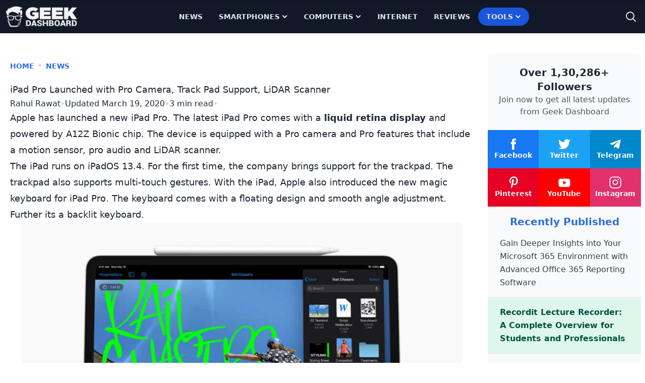

--- FILE ---
content_type: text/html
request_url: https://www.geekdashboard.com/ipad-pro-launched/
body_size: 27878
content:
<!DOCTYPE html>
<html lang="en-US">
<head >
<meta charset="UTF-8" />
<meta name="viewport" content="width=device-width, initial-scale=1" />
<meta name='robots' content='index, follow, max-image-preview:large, max-snippet:-1, max-video-preview:-1' />
	<style>img:is([sizes="auto" i], [sizes^="auto," i]) { contain-intrinsic-size: 3000px 1500px }</style>
	
	<title>iPad Pro Launched with Pro Camera, Track Pad Support, LiDAR Scanner</title>
<link rel='preload' href='https://cdn.geekdashboard.com/wp-content/themes/geekdashboard/assets/images/geekdashboard_logo_white.png' as='image' imagesrcset='' imagesizes='' />

	<meta name="description" content="Apple has unveiled the new iPad Pro. It is powered by A12Z Bionic chip. The company also introduced magic backlit keyboard with a floating design." />
	<link rel="canonical" href="https://www.geekdashboard.com/ipad-pro-launched/" />
	<meta property="og:locale" content="en_US" />
	<meta property="og:type" content="article" />
	<meta property="og:title" content="iPad Pro Launched with Pro Camera, Track Pad Support, LiDAR Scanner" />
	<meta property="og:description" content="Apple has unveiled the new iPad Pro. It is powered by A12Z Bionic chip. The company also introduced magic backlit keyboard with a floating design." />
	<meta property="og:url" content="https://www.geekdashboard.com/ipad-pro-launched/" />
	<meta property="og:site_name" content="Geek Dashboard" />
	<meta property="article:publisher" content="https://www.facebook.com/geekdashboard.offiical" />
	<meta property="article:author" content="https://www.facebook.com/Hellorahulrawat" />
	<meta property="article:published_time" content="2020-03-19T12:51:56+00:00" />
	<meta property="og:image" content="https://cdn.geekdashboard.com/wp-content/uploads/2020/03/iPad-Pro.jpg" />
	<meta property="og:image:width" content="800" />
	<meta property="og:image:height" content="450" />
	<meta property="og:image:type" content="image/jpeg" />
	<meta name="author" content="Rahul Rawat" />
	<meta name="twitter:card" content="summary_large_image" />
	<meta name="twitter:creator" content="@hellorahulrawat" />
	<meta name="twitter:site" content="@geekdashboard" />
	<meta name="twitter:label1" content="Written by" />
	<meta name="twitter:data1" content="Rahul Rawat" />
	<meta name="twitter:label2" content="Est. reading time" />
	<meta name="twitter:data2" content="3 minutes" />
	<script type="application/ld+json" class="yoast-schema-graph">{"@context":"https://schema.org","@graph":[{"@type":"Article","@id":"https://www.geekdashboard.com/ipad-pro-launched/#article","isPartOf":{"@id":"https://www.geekdashboard.com/ipad-pro-launched/"},"author":{"name":"Rahul Rawat","@id":"https://www.geekdashboard.com/#/schema/person/f407811a1e6a77fd6843bbea88d0e658"},"headline":"iPad Pro Launched with Pro Camera, Track Pad Support, LiDAR Scanner","datePublished":"2020-03-19T12:51:56+00:00","mainEntityOfPage":{"@id":"https://www.geekdashboard.com/ipad-pro-launched/"},"wordCount":529,"publisher":{"@id":"https://www.geekdashboard.com/#organization"},"image":{"@id":"https://www.geekdashboard.com/ipad-pro-launched/#primaryimage"},"thumbnailUrl":"https://cdn.geekdashboard.com/wp-content/uploads/2020/03/iPad-Pro.jpg","keywords":["Apple","iPad Pro","iPadOS"],"articleSection":["News"],"inLanguage":"en-US"},{"@type":"WebPage","@id":"https://www.geekdashboard.com/ipad-pro-launched/","url":"https://www.geekdashboard.com/ipad-pro-launched/","name":"iPad Pro Launched with Pro Camera, Track Pad Support, LiDAR Scanner","isPartOf":{"@id":"https://www.geekdashboard.com/#website"},"primaryImageOfPage":{"@id":"https://www.geekdashboard.com/ipad-pro-launched/#primaryimage"},"image":{"@id":"https://www.geekdashboard.com/ipad-pro-launched/#primaryimage"},"thumbnailUrl":"https://cdn.geekdashboard.com/wp-content/uploads/2020/03/iPad-Pro.jpg","datePublished":"2020-03-19T12:51:56+00:00","description":"Apple has unveiled the new iPad Pro. It is powered by A12Z Bionic chip. The company also introduced magic backlit keyboard with a floating design.","breadcrumb":{"@id":"https://www.geekdashboard.com/ipad-pro-launched/#breadcrumb"},"inLanguage":"en-US","potentialAction":[{"@type":"ReadAction","target":["https://www.geekdashboard.com/ipad-pro-launched/"]}]},{"@type":"ImageObject","inLanguage":"en-US","@id":"https://www.geekdashboard.com/ipad-pro-launched/#primaryimage","url":"https://cdn.geekdashboard.com/wp-content/uploads/2020/03/iPad-Pro.jpg","contentUrl":"https://cdn.geekdashboard.com/wp-content/uploads/2020/03/iPad-Pro.jpg","width":800,"height":450,"caption":"Image Credit: Apple"},{"@type":"BreadcrumbList","@id":"https://www.geekdashboard.com/ipad-pro-launched/#breadcrumb","itemListElement":[{"@type":"ListItem","position":1,"name":"Home","item":"https://www.geekdashboard.com/"},{"@type":"ListItem","position":2,"name":"News","item":"https://www.geekdashboard.com/category/news/"},{"@type":"ListItem","position":3,"name":"iPad Pro Launched with Pro Camera, Track Pad Support, LiDAR Scanner"}]},{"@type":"WebSite","@id":"https://www.geekdashboard.com/#website","url":"https://www.geekdashboard.com/","name":"Geek Dashboard","description":"How-To&#039;s, Smartphones, News and Reviews","publisher":{"@id":"https://www.geekdashboard.com/#organization"},"potentialAction":[{"@type":"SearchAction","target":{"@type":"EntryPoint","urlTemplate":"https://www.geekdashboard.com/?s={search_term_string}"},"query-input":{"@type":"PropertyValueSpecification","valueRequired":true,"valueName":"search_term_string"}}],"inLanguage":"en-US"},{"@type":"Organization","@id":"https://www.geekdashboard.com/#organization","name":"ikva eSolutions","url":"https://www.geekdashboard.com/","logo":{"@type":"ImageObject","inLanguage":"en-US","@id":"https://www.geekdashboard.com/#/schema/logo/image/","url":"https://geekdashboard.com/wp-content/uploads/2023/04/ikva-eSolutions-Logo.png","contentUrl":"https://geekdashboard.com/wp-content/uploads/2023/04/ikva-eSolutions-Logo.png","width":1024,"height":1024,"caption":"ikva eSolutions"},"image":{"@id":"https://www.geekdashboard.com/#/schema/logo/image/"},"sameAs":["https://www.facebook.com/geekdashboard.offiical","https://x.com/geekdashboard","https://www.instagram.com/geekdashboard.official/","https://www.linkedin.com/company/geek-dashboard","https://www.pinterest.com/amarilindra/geek-dashboard/","https://www.youtube.com/geekdashboard"]},{"@type":"Person","@id":"https://www.geekdashboard.com/#/schema/person/f407811a1e6a77fd6843bbea88d0e658","name":"Rahul Rawat","image":{"@type":"ImageObject","inLanguage":"en-US","@id":"https://www.geekdashboard.com/#/schema/person/image/","url":"https://secure.gravatar.com/avatar/8fb0732f65a1befd61525afbd1fcc3874a68e57cf190e98e75ef584fbce89d93?s=96&d=https%3A%2F%2Fwww.geekdashboard.com%2Fwp-content%2Fplugins%2Fgeekdashboard-dev%2Fassets%2Fimages%2Fgd-avatar.png&r=g","contentUrl":"https://secure.gravatar.com/avatar/8fb0732f65a1befd61525afbd1fcc3874a68e57cf190e98e75ef584fbce89d93?s=96&d=https%3A%2F%2Fwww.geekdashboard.com%2Fwp-content%2Fplugins%2Fgeekdashboard-dev%2Fassets%2Fimages%2Fgd-avatar.png&r=g","caption":"Rahul Rawat"},"description":"Rahul loves writing about technology and gadgets. He likes playing games in his free time and he wishes to convert his 6.85 Billion 8ball pool coins into real money.","sameAs":["https://www.facebook.com/Hellorahulrawat","https://x.com/hellorahulrawat"],"url":"https://www.geekdashboard.com/author/rahulrawat/"}]}</script>


<link rel="alternate" type="application/rss+xml" title="Geek Dashboard &raquo; Feed" href="https://www.geekdashboard.com/feed/" />
<link rel="alternate" type="application/rss+xml" title="Geek Dashboard &raquo; Comments Feed" href="https://www.geekdashboard.com/comments/feed/" />
<style class='flying-press-used-css' original-href='https://cdn.geekdashboard.com/wp-content/cache/flying-press/3a41890c17f6.style.css'></style>
<link rel='stylesheet' id='geek-dashboard-css' href='https://cdn.geekdashboard.com/wp-content/cache/flying-press/3a41890c17f6.style.css' type='text/css' media="print"  onload="this.onload=null;this.rel='stylesheet';this.media='all';"/>
<style id='classic-theme-styles-inline-css' type='text/css'>/*! This file is auto-generated */
.wp-block-button__link{color:#fff;background-color:#32373c;border-radius:9999px;box-shadow:none;text-decoration:none;padding:calc(.667em + 2px) calc(1.333em + 2px);font-size:1.125em}.wp-block-file__button{background:#32373c;color:#fff;text-decoration:none}</style>
<style class='flying-press-used-css' original-href='https://cdn.geekdashboard.com/wp-content/cache/flying-press/bb45dba15b8c.styles.css'>/*! tailwindcss v3.2.1 | MIT License | https://tailwindcss.com*/*,:after,:before{box-sizing:border-box;border:0 solid #e5e7eb}:after,:before{--tw-content:""}html{line-height:1.5;-webkit-text-size-adjust:100%;-moz-tab-size:4;-o-tab-size:4;tab-size:4;font-family:ui-sans-serif,system-ui,-apple-system,BlinkMacSystemFont,Segoe UI,Roboto,Helvetica Neue,Arial,Noto Sans,sans-serif,Apple Color Emoji,Segoe UI Emoji,Segoe UI Symbol,Noto Color Emoji}body{margin:0;line-height:inherit}h1,h2,h3,h4,h5,h6{font-size:inherit;font-weight:inherit}a{color:inherit;text-decoration:inherit}b,strong{font-weight:bolder}button,input,optgroup,select,textarea{font-family:inherit;font-size:100%;font-weight:inherit;line-height:inherit;color:inherit;margin:0;padding:0}button,select{text-transform:none}[type=button],[type=reset],[type=submit],button{-webkit-appearance:button;background-color:initial;background-image:none}:-moz-focusring{outline:auto}:-moz-ui-invalid{box-shadow:none}::-webkit-inner-spin-button,::-webkit-outer-spin-button{height:auto}[type=search]{-webkit-appearance:textfield;outline-offset:-2px}::-webkit-search-decoration{-webkit-appearance:none}::-webkit-file-upload-button{-webkit-appearance:button;font:inherit}blockquote,dd,dl,figure,h1,h2,h3,h4,h5,h6,hr,p,pre{margin:0}menu,ol,ul{list-style:none;margin:0;padding:0}input::-moz-placeholder,textarea::-moz-placeholder{opacity:1;color:#9ca3af}input::placeholder,textarea::placeholder{opacity:1;color:#9ca3af}[role=button],button{cursor:pointer}:disabled{cursor:default}audio,canvas,embed,iframe,img,object,svg,video{display:block;vertical-align:middle}img,video{max-width:100%;height:auto}[multiple],[type=date],[type=datetime-local],[type=email],[type=month],[type=number],[type=password],[type=search],[type=tel],[type=text],[type=time],[type=url],[type=week],select,textarea{-webkit-appearance:none;-moz-appearance:none;appearance:none;background-color:#fff;border-color:#6b7280;border-width:1px;border-radius:0;padding:.5rem .75rem;font-size:1rem;line-height:1.5rem;--tw-shadow:0 0 #0000}[multiple]:focus,[type=date]:focus,[type=datetime-local]:focus,[type=email]:focus,[type=month]:focus,[type=number]:focus,[type=password]:focus,[type=search]:focus,[type=tel]:focus,[type=text]:focus,[type=time]:focus,[type=url]:focus,[type=week]:focus,select:focus,textarea:focus{outline:2px solid #0000;outline-offset:2px;--tw-ring-inset:var(--tw-empty,/*!*/ /*!*/);--tw-ring-offset-width:0px;--tw-ring-offset-color:#fff;--tw-ring-color:#1c64f2;--tw-ring-offset-shadow:var(--tw-ring-inset) 0 0 0 var(--tw-ring-offset-width) var(--tw-ring-offset-color);--tw-ring-shadow:var(--tw-ring-inset) 0 0 0 calc(1px + var(--tw-ring-offset-width)) var(--tw-ring-color);box-shadow:var(--tw-ring-offset-shadow),var(--tw-ring-shadow),var(--tw-shadow);border-color:#1c64f2}input::-moz-placeholder,textarea::-moz-placeholder{color:#6b7280;opacity:1}input::placeholder,textarea::placeholder{color:#6b7280;opacity:1}::-webkit-datetime-edit-fields-wrapper{padding:0}::-webkit-date-and-time-value{min-height:1.5em}[type=checkbox],[type=radio]{-webkit-appearance:none;-moz-appearance:none;appearance:none;padding:0;-webkit-print-color-adjust:exact;print-color-adjust:exact;display:inline-block;vertical-align:middle;background-origin:border-box;-webkit-user-select:none;-moz-user-select:none;user-select:none;flex-shrink:0;height:1rem;width:1rem;color:#1c64f2;background-color:#fff;border-color:#6b7280;border-width:1px;--tw-shadow:0 0 #0000}[type=checkbox]{border-radius:0}[type=radio]{border-radius:100%}[type=checkbox]:focus,[type=radio]:focus{outline:2px solid #0000;outline-offset:2px;--tw-ring-inset:var(--tw-empty,/*!*/ /*!*/);--tw-ring-offset-width:2px;--tw-ring-offset-color:#fff;--tw-ring-color:#1c64f2;--tw-ring-offset-shadow:var(--tw-ring-inset) 0 0 0 var(--tw-ring-offset-width) var(--tw-ring-offset-color);--tw-ring-shadow:var(--tw-ring-inset) 0 0 0 calc(2px + var(--tw-ring-offset-width)) var(--tw-ring-color);box-shadow:var(--tw-ring-offset-shadow),var(--tw-ring-shadow),var(--tw-shadow)}.dark [type=checkbox]:checked,.dark [type=radio]:checked,[type=checkbox]:checked,[type=radio]:checked{border-color:#0000;background-color:currentColor;background-size:100% 100%;background-position:50%;background-repeat:no-repeat}[type=checkbox]:checked{background-image:url("data:image/svg+xml;charset=utf-8,%3Csvg viewBox='0 0 16 16' fill='%23fff' xmlns='http://www.w3.org/2000/svg'%3E%3Cpath d='M12.207 4.793a1 1 0 0 1 0 1.414l-5 5a1 1 0 0 1-1.414 0l-2-2a1 1 0 0 1 1.414-1.414L6.5 9.086l4.293-4.293a1 1 0 0 1 1.414 0z'/%3E%3C/svg%3E")}[type=radio]:checked{background-image:url("data:image/svg+xml;charset=utf-8,%3Csvg viewBox='0 0 16 16' fill='%23fff' xmlns='http://www.w3.org/2000/svg'%3E%3Ccircle cx='8' cy='8' r='3'/%3E%3C/svg%3E")}[type=checkbox]:indeterminate{background-image:url("data:image/svg+xml;charset=utf-8,%3Csvg xmlns='http://www.w3.org/2000/svg' fill='none' viewBox='0 0 16 16'%3E%3Cpath stroke='%23fff' stroke-linecap='round' stroke-linejoin='round' stroke-width='2' d='M4 8h8'/%3E%3C/svg%3E");background-size:100% 100%;background-position:50%;background-repeat:no-repeat}[type=checkbox]:indeterminate,[type=checkbox]:indeterminate:focus,[type=checkbox]:indeterminate:hover{border-color:#0000;background-color:currentColor}[type=file]{background:unset;border-color:inherit;border-width:0;border-radius:0;padding:0;font-size:unset;line-height:inherit}[type=file]:focus{outline:1px auto inherit}input[type=file]::file-selector-button{color:#fff;background:#1f2937;border:0;font-weight:500;font-size:.875rem;cursor:pointer;padding:.625rem 1rem .625rem 2rem;margin-inline-start:-1rem;margin-inline-end:1rem}input[type=file]::file-selector-button:hover{background:#374151}input[type=range]::-webkit-slider-thumb{height:1.25rem;width:1.25rem;background:#1c64f2;border-radius:9999px;border:0;appearance:none;-moz-appearance:none;-webkit-appearance:none;cursor:pointer}input[type=range]:disabled::-webkit-slider-thumb{background:#9ca3af}input[type=range]:focus::-webkit-slider-thumb{outline:2px solid #0000;outline-offset:2px;--tw-ring-offset-shadow:var(--tw-ring-inset) 0 0 0 var(--tw-ring-offset-width) var(--tw-ring-offset-color);--tw-ring-shadow:var(--tw-ring-inset) 0 0 0 calc(4px + var(--tw-ring-offset-width)) var(--tw-ring-color);box-shadow:var(--tw-ring-offset-shadow),var(--tw-ring-shadow),var(--tw-shadow,0 0 #0000);--tw-ring-opacity:1px;--tw-ring-color:rgb(164 202 254/var(--tw-ring-opacity))}input[type=range]::-moz-range-thumb{height:1.25rem;width:1.25rem;background:#1c64f2;border-radius:9999px;border:0;appearance:none;-moz-appearance:none;-webkit-appearance:none;cursor:pointer}input[type=range]:disabled::-moz-range-thumb{background:#9ca3af}input[type=range]::-moz-range-progress{background:#3f83f8}input[type=range]::-ms-fill-lower{background:#3f83f8}[role=tooltip]>[data-popper-arrow]:before{border-style:solid;border-color:#e5e7eb}[role=tooltip]>[data-popper-arrow]:after{border-style:solid;border-color:#e5e7eb}.site-inner .content-sidebar-wrap{margin-left:auto;margin-right:auto;display:flex;max-width:1280px;flex-direction:column;align-items:flex-start;justify-content:space-evenly;gap:1rem}@media (min-width:1024px){.site-inner .content-sidebar-wrap{flex-direction:row}}.content-sidebar-wrap .content{width:100%;padding:2rem 1.25rem}@media (min-width:1024px){.content-sidebar-wrap .content{width:75%}}.content-sidebar-wrap .sidebar{display:flex;width:100%;flex-direction:column;gap:2rem;padding:2.5rem .5rem 2rem}@media (min-width:1024px){.content-sidebar-wrap .sidebar{width:25%}}*,:after,:before{--tw-border-spacing-x:0;--tw-border-spacing-y:0;--tw-translate-x:0;--tw-translate-y:0;--tw-rotate:0;--tw-skew-x:0;--tw-skew-y:0;--tw-scale-x:1;--tw-scale-y:1;--tw-pan-x:;--tw-pan-y:;--tw-pinch-zoom:;--tw-scroll-snap-strictness:proximity;--tw-ordinal:;--tw-slashed-zero:;--tw-numeric-figure:;--tw-numeric-spacing:;--tw-numeric-fraction:;--tw-ring-inset:;--tw-ring-offset-width:0px;--tw-ring-offset-color:#fff;--tw-ring-color:#3f83f880;--tw-ring-offset-shadow:0 0 #0000;--tw-ring-shadow:0 0 #0000;--tw-shadow:0 0 #0000;--tw-shadow-colored:0 0 #0000;--tw-blur:;--tw-brightness:;--tw-contrast:;--tw-grayscale:;--tw-hue-rotate:;--tw-invert:;--tw-saturate:;--tw-sepia:;--tw-drop-shadow:;--tw-backdrop-blur:;--tw-backdrop-brightness:;--tw-backdrop-contrast:;--tw-backdrop-grayscale:;--tw-backdrop-hue-rotate:;--tw-backdrop-invert:;--tw-backdrop-opacity:;--tw-backdrop-saturate:;--tw-backdrop-sepia:}::backdrop{--tw-border-spacing-x:0;--tw-border-spacing-y:0;--tw-translate-x:0;--tw-translate-y:0;--tw-rotate:0;--tw-skew-x:0;--tw-skew-y:0;--tw-scale-x:1;--tw-scale-y:1;--tw-pan-x:;--tw-pan-y:;--tw-pinch-zoom:;--tw-scroll-snap-strictness:proximity;--tw-ordinal:;--tw-slashed-zero:;--tw-numeric-figure:;--tw-numeric-spacing:;--tw-numeric-fraction:;--tw-ring-inset:;--tw-ring-offset-width:0px;--tw-ring-offset-color:#fff;--tw-ring-color:#3f83f880;--tw-ring-offset-shadow:0 0 #0000;--tw-ring-shadow:0 0 #0000;--tw-shadow:0 0 #0000;--tw-shadow-colored:0 0 #0000;--tw-blur:;--tw-brightness:;--tw-contrast:;--tw-grayscale:;--tw-hue-rotate:;--tw-invert:;--tw-saturate:;--tw-sepia:;--tw-drop-shadow:;--tw-backdrop-blur:;--tw-backdrop-brightness:;--tw-backdrop-contrast:;--tw-backdrop-grayscale:;--tw-backdrop-hue-rotate:;--tw-backdrop-invert:;--tw-backdrop-opacity:;--tw-backdrop-saturate:;--tw-backdrop-sepia:}.container{width:100%}.\!container{width:100%!important}@media (min-width:640px){.container{max-width:640px}.\!container{max-width:640px!important}}@media (min-width:768px){.container{max-width:768px}.\!container{max-width:768px!important}}@media (min-width:1024px){.container{max-width:1024px}.\!container{max-width:1024px!important}}@media (min-width:1280px){.container{max-width:1280px}.\!container{max-width:1280px!important}}@media (min-width:1536px){.container{max-width:1536px}.\!container{max-width:1536px!important}}.gd-typography{color:var(--tw-format-body);max-width:65ch}.gd-typography :where([class~=lead]):not(:where([class~=not-gd-typography] *)){color:var(--tw-format-lead);font-size:1.25em;line-height:1.6;margin-top:1.2em;margin-bottom:1.2em}.gd-typography :where(a):not(:where([class~=not-gd-typography] *)){color:var(--tw-format-links);text-decoration:underline;font-weight:500}.gd-typography :where(a):not(:where([class~=not-gd-typography] *)):hover{text-decoration:none}.gd-typography :where(strong):not(:where([class~=not-gd-typography] *)){color:var(--tw-format-bold);font-weight:700}.gd-typography :where(a strong):not(:where([class~=not-gd-typography] *)){color:inherit}.gd-typography :where(blockquote strong):not(:where([class~=not-gd-typography] *)){color:inherit}.gd-typography :where(thead th strong):not(:where([class~=not-gd-typography] *)){color:inherit}.gd-typography :where(ol):not(:where([class~=not-gd-typography] *)){list-style-type:decimal;margin-top:1.25em;margin-bottom:1.25em;padding-left:1.625em}.gd-typography :where(ol[type=A]):not(:where([class~=not-gd-typography] *)){list-style-type:upper-alpha}.gd-typography :where(ol[type=a]):not(:where([class~=not-gd-typography] *)){list-style-type:lower-alpha}.gd-typography :where(ol[type=A s]):not(:where([class~=not-gd-typography] *)){list-style-type:upper-alpha}.gd-typography :where(ol[type=a s]):not(:where([class~=not-gd-typography] *)){list-style-type:lower-alpha}.gd-typography :where(ol[type=I]):not(:where([class~=not-gd-typography] *)){list-style-type:upper-roman}.gd-typography :where(ol[type=i]):not(:where([class~=not-gd-typography] *)){list-style-type:lower-roman}.gd-typography :where(ol[type=I s]):not(:where([class~=not-gd-typography] *)){list-style-type:upper-roman}.gd-typography :where(ol[type=i s]):not(:where([class~=not-gd-typography] *)){list-style-type:lower-roman}.gd-typography :where(ol[type="1"]):not(:where([class~=not-gd-typography] *)){list-style-type:decimal}.gd-typography :where(ul):not(:where([class~=not-gd-typography] *)){list-style-type:disc;margin-top:1.25em;margin-bottom:1.25em;padding-left:1.625em}.gd-typography :where(ol>li):not(:where([class~=not-gd-typography] *))::marker{font-weight:400;color:var(--tw-format-counters)}.gd-typography :where(ul>li):not(:where([class~=not-gd-typography] *))::marker{color:var(--tw-format-bullets)}.gd-typography :where(hr):not(:where([class~=not-gd-typography] *)){border-color:var(--tw-format-hr);border-top-width:1px;margin-top:3em;margin-bottom:3em}.gd-typography :where(blockquote):not(:where([class~=not-gd-typography] *)){font-size:1.1111111em;font-weight:700;font-style:italic;color:var(--tw-format-quotes);quotes:"\201C""\201D""\2018""\2019";margin-bottom:1.6em}.gd-typography :where(blockquote):not(:where([class~=not-gd-typography] *)):before{content:"";background-image:url("data:image/svg+xml;charset=utf-8,%3Csvg width='32' height='24' fill='none' xmlns='http://www.w3.org/2000/svg'%3E%3Cpath d='M18.69 24v-9.855C18.69 6.54 23.663 1.385 30.666 0l1.326 2.868c-3.242 1.223-5.326 4.85-5.326 7.799H32V24H18.69ZM0 24v-9.855C0 6.54 4.997 1.384 12 0l1.328 2.868C10.084 4.091 8 7.718 8 10.667h5.31V24H0Z' fill='%239CA3AF'/%3E%3C/svg%3E");background-repeat:no-repeat;color:var(--tw-format-quotes);width:1.7777778em;height:1.3333333em;display:block;margin-top:1.6em}.gd-typography :where(blockquote p:first-of-type):not(:where([class~=not-gd-typography] *)):before{content:open-quote}.gd-typography :where(blockquote p:last-of-type):not(:where([class~=not-gd-typography] *)):after{content:close-quote}.gd-typography :where(h1):not(:where([class~=not-gd-typography] *)){color:var(--tw-format-headings);font-weight:800;font-size:2.25em;margin-top:0;margin-bottom:.8888889em;line-height:1.1111111}.gd-typography :where(h1 strong):not(:where([class~=not-gd-typography] *)){font-weight:900;color:inherit}.gd-typography :where(h2):not(:where([class~=not-gd-typography] *)){color:var(--tw-format-headings);font-weight:700;font-size:1.5em;margin-top:0;margin-bottom:1em;line-height:1.3333333}.gd-typography :where(h2 strong):not(:where([class~=not-gd-typography] *)){font-weight:800;color:inherit}.gd-typography :where(h3):not(:where([class~=not-gd-typography] *)){color:var(--tw-format-headings);font-weight:700;font-size:1.25em;margin-top:0;margin-bottom:.6em;line-height:1.6}.gd-typography :where(h3 strong):not(:where([class~=not-gd-typography] *)){font-weight:800;color:inherit}.gd-typography :where(h4):not(:where([class~=not-gd-typography] *)){color:var(--tw-format-headings);font-weight:600;margin-top:0;margin-bottom:.5em;line-height:1.5}.gd-typography :where(h4 strong):not(:where([class~=not-gd-typography] *)){font-weight:700;color:inherit}.gd-typography :where(img):not(:where([class~=not-gd-typography] *)){margin-top:2em;margin-bottom:2em}.gd-typography :where(figure>*):not(:where([class~=not-gd-typography] *)){margin-top:0;margin-bottom:0}.gd-typography :where(figcaption):not(:where([class~=not-gd-typography] *)){color:var(--tw-format-captions);font-size:.875em;line-height:1.4285714;margin-top:.8571429em}.gd-typography :where(code):not(:where([class~=not-gd-typography] *)){color:var(--tw-format-code);font-weight:600;background-color:var(--tw-format-code-bg);padding:.3333333em .5555556em;border-radius:.2222222em;font-size:.875em}.gd-typography :where(a code):not(:where([class~=not-gd-typography] *)){color:inherit}.gd-typography :where(h1 code):not(:where([class~=not-gd-typography] *)){color:inherit}.gd-typography :where(h2 code):not(:where([class~=not-gd-typography] *)){color:inherit;font-size:.875em}.gd-typography :where(h3 code):not(:where([class~=not-gd-typography] *)){color:inherit;font-size:.9em}.gd-typography :where(h4 code):not(:where([class~=not-gd-typography] *)){color:inherit}.gd-typography :where(blockquote code):not(:where([class~=not-gd-typography] *)){color:inherit}.gd-typography :where(thead th code):not(:where([class~=not-gd-typography] *)){color:inherit}.gd-typography :where(pre):not(:where([class~=not-gd-typography] *)){color:var(--tw-format-pre-code);background-color:var(--tw-format-pre-bg);overflow-x:auto;font-weight:400;font-size:.875em;line-height:1.7142857;margin-top:1.7142857em;margin-bottom:1.7142857em;border-radius:.375rem;padding:.8571429em 1.1428571em}.gd-typography :where(pre code):not(:where([class~=not-gd-typography] *)){background-color:initial;border-width:0;border-radius:0;padding:0;font-weight:inherit;color:inherit;font-size:inherit;font-family:inherit;line-height:inherit}.gd-typography :where(pre code):not(:where([class~=not-gd-typography] *)):before{content:none}.gd-typography :where(pre code):not(:where([class~=not-gd-typography] *)):after{content:none}.gd-typography :where(table):not(:where([class~=not-gd-typography] *)){width:100%;table-layout:auto;text-align:left;margin-top:2em;margin-bottom:2em;font-size:.875em;line-height:1.7142857}.gd-typography :where(thead):not(:where([class~=not-gd-typography] *)){background-color:var(--tw-format-th-bg);border-radius:.2777778em}.gd-typography :where(thead th):not(:where([class~=not-gd-typography] *)){color:var(--tw-format-headings);font-weight:600;vertical-align:bottom;padding:.5555556em .5714286em .5714286em}.gd-typography :where(tbody tr):not(:where([class~=not-gd-typography] *)){border-bottom-width:1px;border-bottom-color:var(--tw-format-td-borders)}.gd-typography :where(tbody tr:last-child):not(:where([class~=not-gd-typography] *)){border-bottom-width:0}.gd-typography :where(tbody td):not(:where([class~=not-gd-typography] *)){vertical-align:initial}.gd-typography :where(tfoot):not(:where([class~=not-gd-typography] *)){border-top-width:1px;border-top-color:var(--tw-format-th-borders)}.gd-typography :where(tfoot td):not(:where([class~=not-gd-typography] *)){vertical-align:top}.gd-typography{--tw-format-body:#6b7280;--tw-format-headings:#111827;--tw-format-lead:#6b7280;--tw-format-links:#4b5563;--tw-format-bold:#111827;--tw-format-counters:#6b7280;--tw-format-bullets:#6b7280;--tw-format-hr:#e5e7eb;--tw-format-quotes:#111827;--tw-format-quote-borders:#e5e7eb;--tw-format-captions:#6b7280;--tw-format-code:#111827;--tw-format-code-bg:#f3f4f6;--tw-format-pre-code:#4b5563;--tw-format-pre-bg:#f3f4f6;--tw-format-th-borders:#e5e7eb;--tw-format-th-bg:#f9fafb;--tw-format-td-borders:#e5e7eb;--tw-format-invert-body:#9ca3af;--tw-format-invert-headings:#fff;--tw-format-invert-lead:#9ca3af;--tw-format-invert-links:#fff;--tw-format-invert-bold:#fff;--tw-format-invert-counters:#9ca3af;--tw-format-invert-bullets:#4b5563;--tw-format-invert-hr:#374151;--tw-format-invert-quotes:#f3f4f6;--tw-format-invert-quote-borders:#374151;--tw-format-invert-captions:#9ca3af;--tw-format-invert-code:#fff;--tw-format-invert-code-bg:#1f2937;--tw-format-invert-pre-code:#d1d5db;--tw-format-invert-pre-bg:#374151;--tw-format-invert-th-borders:#4b5563;--tw-format-invert-td-borders:#374151;--tw-format-invert-th-bg:#374151;font-size:1rem;line-height:1.75}.gd-typography :where(p):not(:where([class~=not-gd-typography] *)){margin-top:1.25em;margin-bottom:1.25em}.gd-typography :where(blockquote>p:first-child):not(:where([class~=not-gd-typography] *)){margin-top:0}.gd-typography :where(video):not(:where([class~=not-gd-typography] *)){margin-top:2em;margin-bottom:2em}.gd-typography :where(figure):not(:where([class~=not-gd-typography] *)){margin-top:2em;margin-bottom:2em}.gd-typography :where(li):not(:where([class~=not-gd-typography] *)){margin-top:.5em;margin-bottom:.5em}.gd-typography :where(ol>li):not(:where([class~=not-gd-typography] *)){padding-left:.375em}.gd-typography :where(ul>li):not(:where([class~=not-gd-typography] *)){padding-left:.375em}.gd-typography :where(.gd-typography>ul>li p):not(:where([class~=not-gd-typography] *)){margin-top:.75em;margin-bottom:.75em}.gd-typography :where(.gd-typography>ul>li>:first-child):not(:where([class~=not-gd-typography] *)){margin-top:1.25em}.gd-typography :where(.gd-typography>ul>li>:last-child):not(:where([class~=not-gd-typography] *)){margin-bottom:1.25em}.gd-typography :where(.gd-typography>ol>li>:first-child):not(:where([class~=not-gd-typography] *)){margin-top:1.25em}.gd-typography :where(.gd-typography>ol>li>:last-child):not(:where([class~=not-gd-typography] *)){margin-bottom:1.25em}.gd-typography :where(ul ul,ul ol,ol ul,ol ol):not(:where([class~=not-gd-typography] *)){margin-top:.75em;margin-bottom:.75em}.gd-typography :where(hr+*):not(:where([class~=not-gd-typography] *)){margin-top:0}.gd-typography :where(h2+*):not(:where([class~=not-gd-typography] *)){margin-top:0}.gd-typography :where(h3+*):not(:where([class~=not-gd-typography] *)){margin-top:0}.gd-typography :where(h4+*):not(:where([class~=not-gd-typography] *)){margin-top:0}.gd-typography :where(thead th:last-child):not(:where([class~=not-gd-typography] *)){padding-right:0}.gd-typography :where(.gd-typography>:first-child):not(:where([class~=not-gd-typography] *)){margin-top:0}.gd-typography :where(.gd-typography>:last-child):not(:where([class~=not-gd-typography] *)){margin-bottom:0}.gd-typography-primary{--tw-format-body:#1f2937;--tw-format-headings:#000;--tw-format-lead:#3f83f8;--tw-format-links:#2a6ee3;--tw-format-bold:#111827;--tw-format-counters:#111827;--tw-format-bullets:#111827;--tw-format-hr:#c3ddfd;--tw-format-quotes:#1e429f;--tw-format-quote-borders:#a4cafe;--tw-format-captions:#374151;--tw-format-code:#1e429f;--tw-format-code-bg:#ebf5ff;--tw-format-pre-code:#e1effe;--tw-format-pre-bg:#1e429f;--tw-format-th-borders:#d1d5db;--tw-format-td-borders:#e5e7eb;--tw-format-th-bg:#f9fafb}*{word-break:break-word!important}#scroll-progress{width:0;z-index:200}.breadcrumb{margin-top:1rem;margin-bottom:1rem;--tw-text-opacity:1;color:rgb(209 213 219/var(--tw-text-opacity))}.breadcrumb a{margin-left:0;margin-right:0;border-radius:9999px;padding:.25rem 0;font-size:.875rem;line-height:1.25rem;font-weight:700;text-transform:uppercase;--tw-text-opacity:1;color:rgb(42 110 227/var(--tw-text-opacity));text-decoration-line:none;transition-property:all;transition-timing-function:cubic-bezier(.4,0,.2,1);transition-duration:.3s;animation-duration:.3s}.breadcrumb a:first-child{padding-left:0}.breadcrumb a:hover{--tw-bg-opacity:1;background-color:rgb(225 239 254/var(--tw-bg-opacity));--tw-text-opacity:1;color:rgb(42 110 227/var(--tw-text-opacity))}.breadcrumb a:hover:first-child{padding-left:.5rem;padding-right:.5rem}.content .entry-header .entry-meta a{border-radius:9999px;text-decoration-line:none;transition-property:all;transition-timing-function:cubic-bezier(.4,0,.2,1);transition-duration:.3s;animation-duration:.3s}.content .entry-header .entry-meta a:hover{--tw-bg-opacity:1;background-color:rgb(235 245 255/var(--tw-bg-opacity));padding:.25rem .75rem}@media (min-width:768px){.archive .content-sidebar-wrap .content:not(:has(.ikva-infinite-posts)),.archive .content-sidebar-wrap .content>.ikva-infinite-posts,.blog .content-sidebar-wrap .content:not(:has(.ikva-infinite-posts)),.blog .content-sidebar-wrap .content>.ikva-infinite-posts,.search-results .content-sidebar-wrap .content:not(:has(.ikva-infinite-posts)),.search-results .content-sidebar-wrap .content>.ikva-infinite-posts{grid-template-columns:repeat(2,minmax(0,1fr))}}@media (min-width:768px){.archive-description{grid-column:span 2/span 2}}@media (min-width:768px){.pagination{grid-column:span 2/span 2}}.site-header{--tw-bg-opacity:1;background-color:rgb(17 24 39/var(--tw-bg-opacity));padding-top:.5rem;padding-bottom:.5rem}.site-footer{display:flex;flex-direction:column;row-gap:1.5rem;--tw-bg-opacity:1;background-color:rgb(17 24 39/var(--tw-bg-opacity));padding:1rem .5rem}.site-footer>p{width:100%}@media (min-width:640px){.site-footer>p{max-width:640px}}@media (min-width:768px){.site-footer>p{max-width:768px}}@media (min-width:1024px){.site-footer>p{max-width:1024px}}@media (min-width:1280px){.site-footer>p{max-width:1280px}}@media (min-width:1536px){.site-footer>p{max-width:1536px}}.site-footer>p{margin-left:auto;margin-right:auto;padding:2rem .5rem;text-align:center;--tw-text-opacity:1;color:rgb(107 114 128/var(--tw-text-opacity))}.sr-only{position:absolute;width:1px;height:1px;padding:0;margin:-1px;overflow:hidden;clip:rect(0,0,0,0);white-space:nowrap;border-width:0}.pointer-events-none{pointer-events:none}.fixed{position:fixed}.absolute{position:absolute}.relative{position:relative}.inset-0,.inset-y-0{top:0;bottom:0}.top-0{top:0}.left-0{left:0}.right-0{right:0}.bottom-0{bottom:0}.top-5{top:1.25rem}.right-5{right:1.25rem}.-right-1{right:-.25rem}.z-50{z-index:50}.order-2{order:2}.order-1{order:1}.order-3{order:3}.m-0{margin:0}.my-8{margin-top:2rem;margin-bottom:2rem}.mx-auto{margin-left:auto;margin-right:auto}.mb-1{margin-bottom:.25rem}.ml-1{margin-left:.25rem}.mr-3{margin-right:.75rem}.ml-3{margin-left:.75rem}.ml-auto{margin-left:auto}.mt-6{margin-top:1.5rem}.block{display:block}.flex{display:flex}.inline-flex{display:inline-flex}.grid{display:grid}.hidden{display:none}.h-3{height:.75rem}.h-auto{height:auto}.h-5{height:1.25rem}.h-6{height:1.5rem}.h-1{height:.25rem}.h-\[50px\]{height:50px}.h-screen{height:100vh}.h-full{height:100%}.h-12{height:3rem}.h-10{height:2.5rem}.h-4{height:1rem}.h-32{height:8rem}.w-3{width:.75rem}.w-full{width:100%}.w-5{width:1.25rem}.w-1\/3{width:33.333333%}.w-6{width:1.5rem}.w-24{width:6rem}.w-auto{width:auto}.w-max{width:-moz-max-content;width:max-content}.w-12{width:3rem}.w-10{width:2.5rem}.w-4{width:1rem}.w-32{width:8rem}.max-w-none{max-width:none}.max-w-\[800px\]{max-width:800px}.flex-1{flex:1 1 0%}.flex-auto{flex:1 1 auto}.flex-shrink-0{flex-shrink:0}.flex-shrink{flex-shrink:1}.-translate-y-full{--tw-translate-y:-100%}.-translate-x-1\/2,.-translate-y-full{transform:translate(var(--tw-translate-x),var(--tw-translate-y)) rotate(var(--tw-rotate)) skewX(var(--tw-skew-x)) skewY(var(--tw-skew-y)) scaleX(var(--tw-scale-x)) scaleY(var(--tw-scale-y))}.rotate-180,.transform{transform:translate(var(--tw-translate-x),var(--tw-translate-y)) rotate(var(--tw-rotate)) skewX(var(--tw-skew-x)) skewY(var(--tw-skew-y)) scaleX(var(--tw-scale-x)) scaleY(var(--tw-scale-y))}@keyframes bounce{0%,to{transform:translateY(-25%);animation-timing-function:cubic-bezier(.8,0,1,1)}50%{transform:none;animation-timing-function:cubic-bezier(0,0,.2,1)}}@keyframes ping{75%,to{transform:scale(2);opacity:0}}@keyframes spin{to{transform:rotate(1turn)}}@keyframes pulse{50%{opacity:.5}}.grid-cols-2{grid-template-columns:repeat(2,minmax(0,1fr))}.flex-row{flex-direction:row}.flex-col{flex-direction:column}.flex-wrap{flex-wrap:wrap}.flex-nowrap{flex-wrap:nowrap}.items-center{align-items:center}.justify-start{justify-content:flex-start}.justify-center{justify-content:center}.justify-between{justify-content:space-between}.gap-1{gap:.25rem}.gap-6{gap:1.5rem}.gap-2{gap:.5rem}.gap-3{gap:.75rem}.gap-5{gap:1.25rem}.gap-16{gap:4rem}.gap-4{gap:1rem}.divide-y>:not([hidden])~:not([hidden]){--tw-divide-y-reverse:0;border-top-width:calc(1px*(1 - var(--tw-divide-y-reverse)));border-bottom-width:calc(1px*var(--tw-divide-y-reverse))}.divide-gray-200>:not([hidden])~:not([hidden]){--tw-divide-opacity:1;border-color:rgb(229 231 235/var(--tw-divide-opacity))}.truncate,.whitespace-nowrap{white-space:nowrap}.rounded{border-radius:.25rem}.rounded-lg{border-radius:.5rem}.rounded-full{border-radius:9999px}.rounded-xl{border-radius:.75rem}.rounded-t-lg{border-top-left-radius:.5rem;border-top-right-radius:.5rem}.rounded-b-lg{border-bottom-right-radius:.5rem;border-bottom-left-radius:.5rem}.rounded-tr-lg{border-top-right-radius:.5rem}.rounded-br-lg{border-bottom-right-radius:.5rem}.border{border-width:1px}.border-0{border-width:0}.border-blue-100{--tw-border-opacity:1;border-color:rgb(225 239 254/var(--tw-border-opacity))}.border-indigo-100{--tw-border-opacity:1;border-color:rgb(229 237 255/var(--tw-border-opacity))}.border-orange-100{--tw-border-opacity:1;border-color:rgb(254 236 220/var(--tw-border-opacity))}.border-green-100{--tw-border-opacity:1;border-color:rgb(222 247 236/var(--tw-border-opacity))}.border-red-100{--tw-border-opacity:1;border-color:rgb(253 232 232/var(--tw-border-opacity))}.bg-white{--tw-bg-opacity:1;background-color:rgb(255 255 255/var(--tw-bg-opacity))}.bg-secondary{--tw-bg-opacity:1;background-color:rgb(42 110 227/var(--tw-bg-opacity))}.bg-gray-50{--tw-bg-opacity:1;background-color:rgb(249 250 251/var(--tw-bg-opacity))}.bg-blue-50\/50{background-color:#ebf5ff80}.bg-blue-800{--tw-bg-opacity:1;background-color:rgb(30 66 159/var(--tw-bg-opacity))}.bg-blue-50{--tw-bg-opacity:1;background-color:rgb(235 245 255/var(--tw-bg-opacity))}.bg-gray-800{--tw-bg-opacity:1;background-color:rgb(31 41 55/var(--tw-bg-opacity))}.bg-gray-900{--tw-bg-opacity:1;background-color:rgb(17 24 39/var(--tw-bg-opacity))}.bg-gray-900\/90{background-color:#111827e6}.bg-transparent{background-color:initial}.bg-gray-50\/70{background-color:#f9fafbb3}.bg-green-100{--tw-bg-opacity:1;background-color:rgb(222 247 236/var(--tw-bg-opacity))}.fill-white{fill:#fff}.object-center{-o-object-position:center;object-position:center}.p-1{padding:.25rem}.p-2{padding:.5rem}.px-6{padding-left:1.5rem;padding-right:1.5rem}.px-8{padding-left:2rem;padding-right:2rem}.py-4{padding-top:1rem;padding-bottom:1rem}.py-3{padding-top:.75rem;padding-bottom:.75rem}.py-2{padding-top:.5rem;padding-bottom:.5rem}.px-2{padding-left:.5rem;padding-right:.5rem}.px-4{padding-left:1rem;padding-right:1rem}.px-10{padding-left:2.5rem;padding-right:2.5rem}.py-6{padding-top:1.5rem;padding-bottom:1.5rem}.px-3{padding-left:.75rem;padding-right:.75rem}.py-8{padding-top:2rem;padding-bottom:2rem}.pl-3{padding-left:.75rem}.pt-4{padding-top:1rem}.text-center{text-align:center}.text-sm{font-size:.875rem;line-height:1.25rem}.text-2xl{font-size:1.5rem;line-height:2rem}.text-3xl{font-size:1.875rem;line-height:2.25rem}.text-base{font-size:1rem;line-height:1.5rem}.text-lg,.text-xl{line-height:1.75rem}.text-xl{font-size:1.25rem}.font-bold{font-weight:700}.font-medium{font-weight:500}.font-semibold{font-weight:600}.uppercase{text-transform:uppercase}.leading-relaxed{line-height:1.625}.text-gray-500{--tw-text-opacity:1;color:rgb(107 114 128/var(--tw-text-opacity))}.text-gray-900{--tw-text-opacity:1;color:rgb(17 24 39/var(--tw-text-opacity))}.text-gray-600{--tw-text-opacity:1;color:rgb(75 85 99/var(--tw-text-opacity))}.text-gray-800{--tw-text-opacity:1;color:rgb(31 41 55/var(--tw-text-opacity))}.text-white{--tw-text-opacity:1;color:rgb(255 255 255/var(--tw-text-opacity))}.text-secondary{--tw-text-opacity:1;color:rgb(42 110 227/var(--tw-text-opacity))}.text-gray-700{--tw-text-opacity:1;color:rgb(55 65 81/var(--tw-text-opacity))}.text-gray-300{--tw-text-opacity:1;color:rgb(209 213 219/var(--tw-text-opacity))}.text-blue-50{--tw-text-opacity:1;color:rgb(235 245 255/var(--tw-text-opacity))}.text-blue-800{--tw-text-opacity:1;color:rgb(30 66 159/var(--tw-text-opacity))}.text-gray-400{--tw-text-opacity:1;color:rgb(156 163 175/var(--tw-text-opacity))}.text-gray-100{--tw-text-opacity:1;color:rgb(243 244 246/var(--tw-text-opacity))}.text-neutral-700{--tw-text-opacity:1;color:rgb(64 64 64/var(--tw-text-opacity))}.text-gray-200{--tw-text-opacity:1;color:rgb(229 231 235/var(--tw-text-opacity))}.text-blue-200{--tw-text-opacity:1;color:rgb(195 221 253/var(--tw-text-opacity))}.text-blue-100{--tw-text-opacity:1;color:rgb(225 239 254/var(--tw-text-opacity))}.text-green-800{--tw-text-opacity:1;color:rgb(3 84 63/var(--tw-text-opacity))}.no-underline{text-decoration-line:none}.opacity-95{opacity:.95}.shadow,.shadow-sm{box-shadow:var(--tw-ring-offset-shadow,0 0 #0000),var(--tw-ring-shadow,0 0 #0000),var(--tw-shadow)}.shadow{--tw-shadow:0 1px 3px 0 #0000001a,0 1px 2px -1px #0000001a;--tw-shadow-colored:0 1px 3px 0 var(--tw-shadow-color),0 1px 2px -1px var(--tw-shadow-color)}.transition-all{transition-property:all;transition-timing-function:cubic-bezier(.4,0,.2,1);transition-duration:.15s}.duration-300{transition-duration:.3s}@keyframes enter{0%{opacity:var(--tw-enter-opacity,1);transform:translate3d(var(--tw-enter-translate-x,0),var(--tw-enter-translate-y,0),0) scale3d(var(--tw-enter-scale,1),var(--tw-enter-scale,1),var(--tw-enter-scale,1)) rotate(var(--tw-enter-rotate,0))}}@keyframes exit{to{opacity:var(--tw-exit-opacity,1);transform:translate3d(var(--tw-exit-translate-x,0),var(--tw-exit-translate-y,0),0) scale3d(var(--tw-exit-scale,1),var(--tw-exit-scale,1),var(--tw-exit-scale,1)) rotate(var(--tw-exit-rotate,0))}}.animate-in{animation-name:enter;animation-duration:.15s;--tw-enter-opacity:initial;--tw-enter-scale:initial;--tw-enter-rotate:initial;--tw-enter-translate-x:initial;--tw-enter-translate-y:initial}.slide-in-from-left{--tw-enter-translate-x:-100%}.duration-300{animation-duration:.3s}.gd-typography article img{border-radius:.5rem!important}.gd-typography article figure,.gd-typography article img{margin-left:auto;margin-right:auto;max-width:95%}.gd-typography article figure img{max-width:100%!important}.gd-typography article iframe{margin-left:auto;margin-right:auto;max-width:100%!important}@media (min-width:768px){.gd_ad_max_width{max-width:468px}}@media (min-width:1024px){.gd_ad_max_width{max-width:768px}}@media (min-width:1280px){.gd_ad_max_width{max-width:992px}}#toc_container,.uagb-toc__wrap{margin-top:2rem!important;margin-bottom:2rem!important;border-radius:.25rem;background-color:#f9fafbcc;padding:.5rem 1rem!important}@media (min-width:1024px){#toc_container,.uagb-toc__wrap{width:75%!important}}#toc_container .toc_list{list-style-position:inside;list-style-type:none;padding-left:0;padding-right:0}#toc_container .toc_list li,.uagb-toc__list li{margin-top:.375rem;margin-bottom:.375rem;list-style-type:none}#toc_container a,.uagb-toc__list li a{font-weight:400;--tw-text-opacity:1!important;color:rgb(55 65 81/var(--tw-text-opacity))!important;text-decoration-line:none!important;transition-property:all;transition-timing-function:cubic-bezier(.4,0,.2,1);transition-duration:.3s;animation-duration:.3s}#toc_container a:hover,.uagb-toc__list li a:hover{--tw-text-opacity:1!important;color:rgb(42 110 227/var(--tw-text-opacity))!important}@keyframes updown{0%,to{transform:translateY(0)}50%{transform:translateY(-10px)}}.hover\:scale-125:hover{--tw-scale-x:1.25;--tw-scale-y:1.25;transform:translate(var(--tw-translate-x),var(--tw-translate-y)) rotate(var(--tw-rotate)) skewX(var(--tw-skew-x)) skewY(var(--tw-skew-y)) scaleX(var(--tw-scale-x)) scaleY(var(--tw-scale-y))}.hover\:bg-primary:hover{--tw-bg-opacity:1;background-color:rgb(62 130 247/var(--tw-bg-opacity))}.hover\:bg-blue-700:hover{--tw-bg-opacity:1;background-color:rgb(26 86 219/var(--tw-bg-opacity))}.hover\:bg-blue-200:hover{--tw-bg-opacity:1;background-color:rgb(195 221 253/var(--tw-bg-opacity))}.hover\:bg-gray-700:hover{--tw-bg-opacity:1;background-color:rgb(55 65 81/var(--tw-bg-opacity))}.hover\:bg-indigo-50:hover{--tw-bg-opacity:1;background-color:rgb(240 245 255/var(--tw-bg-opacity))}.hover\:bg-blue-50:hover{--tw-bg-opacity:1;background-color:rgb(235 245 255/var(--tw-bg-opacity))}.hover\:bg-orange-50:hover{--tw-bg-opacity:1;background-color:rgb(255 248 241/var(--tw-bg-opacity))}.hover\:bg-green-50:hover{--tw-bg-opacity:1;background-color:rgb(243 250 247/var(--tw-bg-opacity))}.hover\:bg-red-50:hover{--tw-bg-opacity:1;background-color:rgb(253 242 242/var(--tw-bg-opacity))}.hover\:bg-blue-100:hover{--tw-bg-opacity:1;background-color:rgb(225 239 254/var(--tw-bg-opacity))}.hover\:bg-green-200:hover{--tw-bg-opacity:1;background-color:rgb(188 240 218/var(--tw-bg-opacity))}.hover\:font-semibold:hover{font-weight:600}.hover\:text-gray-100:hover{--tw-text-opacity:1;color:rgb(243 244 246/var(--tw-text-opacity))}.hover\:text-gray-300:hover{--tw-text-opacity:1;color:rgb(209 213 219/var(--tw-text-opacity))}.hover\:text-gray-900:hover{--tw-text-opacity:1;color:rgb(17 24 39/var(--tw-text-opacity))}.hover\:text-green-900:hover{--tw-text-opacity:1;color:rgb(1 71 55/var(--tw-text-opacity))}.hover\:text-blue-600:hover{--tw-text-opacity:1;color:rgb(28 100 242/var(--tw-text-opacity))}.hover\:opacity-90:hover{opacity:.9}.focus\:ring-0:focus,.focus\:ring-4:focus{box-shadow:var(--tw-ring-offset-shadow),var(--tw-ring-shadow),var(--tw-shadow,0 0 #0000)}.focus\:ring-0:focus{--tw-ring-offset-shadow:var(--tw-ring-inset) 0 0 0 var(--tw-ring-offset-width) var(--tw-ring-offset-color);--tw-ring-shadow:var(--tw-ring-inset) 0 0 0 calc(var(--tw-ring-offset-width)) var(--tw-ring-color)}@media (min-width:640px){.sm\:px-16{padding-left:4rem;padding-right:4rem}}@media (min-width:768px){.md\:inset-0{top:0;right:0;bottom:0;left:0}.md\:mx-auto{margin-left:auto;margin-right:auto}.md\:flex-1{flex:1 1 0%}.md\:flex-row{flex-direction:row}.md\:items-start{align-items:flex-start}.md\:justify-start{justify-content:flex-start}.md\:text-left{text-align:left}}@media (min-width:1024px){.lg\:invisible{visibility:hidden}.lg\:absolute{position:absolute}.lg\:relative{position:relative}.lg\:top-auto{top:auto}.lg\:left-auto{left:auto}.lg\:right-auto{right:auto}.lg\:top-full{top:100%}.lg\:order-2{order:2}.lg\:order-3{order:3}.lg\:order-1{order:1}.lg\:ml-0{margin-left:0}.lg\:flex{display:flex}.lg\:hidden{display:none}.lg\:w-auto{width:auto}.lg\:w-full{width:100%}.lg\:flex-auto{flex:1 1 auto}.lg\:flex-1{flex:1 1 0%}.lg\:animate-none{animation:none}.lg\:invisible.tooltip>.tooltip-arrow:before,.lg\:invisible[role=tooltip]>[data-popper-arrow]:after,.lg\:invisible[role=tooltip]>[data-popper-arrow]:before{visibility:hidden}.lg\:flex-row{flex-direction:row}.lg\:flex-col{flex-direction:column}.lg\:justify-center{justify-content:center}.lg\:gd-typography-lg{font-size:1.125rem;line-height:1.7777778}.lg\:gd-typography-lg :where(p):not(:where([class~=not-gd-typography] *)){margin-top:1.3333333em;margin-bottom:1.3333333em}.lg\:gd-typography-lg :where([class~=lead]):not(:where([class~=not-gd-typography] *)){font-size:1.2222222em;line-height:1.4545455;margin-top:1.0909091em;margin-bottom:1.0909091em}.lg\:gd-typography-lg :where(blockquote):not(:where([class~=not-gd-typography] *)):before{margin-top:1.6666667em}.lg\:gd-typography-lg :where(blockquote>p:first-child):not(:where([class~=not-gd-typography] *)){margin-top:.5em}.lg\:gd-typography-lg :where(h1):not(:where([class~=not-gd-typography] *)){font-size:2.6666667em;margin-top:0;margin-bottom:.8333333em;line-height:1}.lg\:gd-typography-lg :where(h2):not(:where([class~=not-gd-typography] *)){font-size:2em;margin-top:0;margin-bottom:.6666667em;line-height:1.3333333}.lg\:gd-typography-lg :where(h3):not(:where([class~=not-gd-typography] *)){font-size:1.3333333em;margin-top:0;margin-bottom:.6666667em;line-height:1.5}.lg\:gap-12{gap:3rem}.lg\:gap-3{gap:.75rem}.lg\:gd-typography-lg :where(h4):not(:where([class~=not-gd-typography] *)){margin-top:0;margin-bottom:.4444444em;line-height:1.5555556}.lg\:gd-typography-lg :where(img):not(:where([class~=not-gd-typography] *)){margin-top:1.7777778em;margin-bottom:1.7777778em}.lg\:gd-typography-lg :where(video):not(:where([class~=not-gd-typography] *)){margin-top:1.7777778em;margin-bottom:1.7777778em}.lg\:gd-typography-lg :where(figure):not(:where([class~=not-gd-typography] *)){margin-top:1.7777778em;margin-bottom:1.7777778em}.lg\:gd-typography-lg :where(figure>*):not(:where([class~=not-gd-typography] *)){margin-top:0;margin-bottom:0}.lg\:gd-typography-lg :where(figcaption):not(:where([class~=not-gd-typography] *)){font-size:.8888889em;line-height:1.5;margin-top:1em}.lg\:gd-typography-lg :where(code):not(:where([class~=not-gd-typography] *)){font-size:.8888889em}.lg\:gd-typography-lg :where(h2 code):not(:where([class~=not-gd-typography] *)){font-size:.8666667em}.lg\:gd-typography-lg :where(h3 code):not(:where([class~=not-gd-typography] *)){font-size:.875em}.lg\:gd-typography-lg :where(pre):not(:where([class~=not-gd-typography] *)){font-size:.8888889em;line-height:1.75;margin-top:2em;margin-bottom:2em;border-radius:.375rem;padding:1em 1.5em}.lg\:gd-typography-lg :where(ol):not(:where([class~=not-gd-typography] *)){margin-top:1.3333333em;margin-bottom:1.3333333em;padding-left:1.5555556em}.lg\:gd-typography-lg :where(ul):not(:where([class~=not-gd-typography] *)){margin-top:1.3333333em;margin-bottom:1.3333333em;padding-left:1.5555556em}.lg\:gd-typography-lg :where(li):not(:where([class~=not-gd-typography] *)){margin-top:.6666667em;margin-bottom:.6666667em}.lg\:gd-typography-lg :where(ol>li):not(:where([class~=not-gd-typography] *)){padding-left:.4444444em}.lg\:gd-typography-lg :where(ul>li):not(:where([class~=not-gd-typography] *)){padding-left:.4444444em}.lg\:gd-typography-lg :where(.gd-typography>ul>li p):not(:where([class~=not-gd-typography] *)){margin-top:.8888889em;margin-bottom:.8888889em}.lg\:gd-typography-lg :where(.gd-typography>ul>li>:first-child):not(:where([class~=not-gd-typography] *)){margin-top:1.3333333em}.lg\:gd-typography-lg :where(.gd-typography>ul>li>:last-child):not(:where([class~=not-gd-typography] *)){margin-bottom:1.3333333em}.lg\:gd-typography-lg :where(.gd-typography>ol>li>:first-child):not(:where([class~=not-gd-typography] *)){margin-top:1.3333333em}.lg\:gd-typography-lg :where(.gd-typography>ol>li>:last-child):not(:where([class~=not-gd-typography] *)){margin-bottom:1.3333333em}.lg\:gd-typography-lg :where(ul ul,ul ol,ol ul,ol ol):not(:where([class~=not-gd-typography] *)){margin-top:.8888889em;margin-bottom:.8888889em}.lg\:gd-typography-lg :where(hr):not(:where([class~=not-gd-typography] *)){margin-top:3.1111111em;margin-bottom:3.1111111em}.lg\:gd-typography-lg :where(hr+*):not(:where([class~=not-gd-typography] *)){margin-top:0}.lg\:gd-typography-lg :where(h2+*):not(:where([class~=not-gd-typography] *)){margin-top:0}.lg\:gd-typography-lg :where(h3+*):not(:where([class~=not-gd-typography] *)){margin-top:0}.lg\:gd-typography-lg :where(h4+*):not(:where([class~=not-gd-typography] *)){margin-top:0}.lg\:gd-typography-lg :where(table):not(:where([class~=not-gd-typography] *)){font-size:.8888889em;line-height:1.5}.lg\:gd-typography-lg :where(thead th):not(:where([class~=not-gd-typography] *)){padding-right:.75em;padding-bottom:.75em;padding-left:.75em}.lg\:gd-typography-lg :where(thead th:last-child):not(:where([class~=not-gd-typography] *)){padding-right:0}.lg\:gd-typography-lg :where(.gd-typography>:first-child):not(:where([class~=not-gd-typography] *)){margin-top:0}.lg\:gd-typography-lg :where(.gd-typography>:last-child):not(:where([class~=not-gd-typography] *)){margin-bottom:0}.lg\:rounded-none{border-radius:0}.lg\:rounded-t-lg{border-top-left-radius:.5rem;border-top-right-radius:.5rem}.lg\:rounded-b-none{border-bottom-right-radius:0;border-bottom-left-radius:0}.lg\:bg-transparent{background-color:initial}.lg\:bg-gray-700{--tw-bg-opacity:1;background-color:rgb(55 65 81/var(--tw-bg-opacity))}.lg\:bg-blue-700{--tw-bg-opacity:1;background-color:rgb(26 86 219/var(--tw-bg-opacity))}.lg\:px-5{padding-left:1.25rem;padding-right:1.25rem}.lg\:text-left{text-align:left}.lg\:opacity-0{opacity:0}.lg\:duration-100{transition-duration:.1s;animation-duration:.1s}.lg\:hover\:rounded-b-none:hover{border-bottom-right-radius:0;border-bottom-left-radius:0}.lg\:hover\:rounded-t-lg:hover{border-top-left-radius:.5rem;border-top-right-radius:.5rem}.lg\:hover\:bg-gray-800:hover{--tw-bg-opacity:1;background-color:rgb(31 41 55/var(--tw-bg-opacity))}.lg\:hover\:text-gray-200:hover{--tw-text-opacity:1;color:rgb(229 231 235/var(--tw-text-opacity))}.group\/computers:focus-within .lg\:group-focus-within\/computers\:visible,.group\/smartphones:focus-within .lg\:group-focus-within\/smartphones\:visible,.group\/tools:focus-within .lg\:group-focus-within\/tools\:visible{visibility:visible}.group\/computers:focus-within .lg\:group-focus-within\/computers\:opacity-100,.group\/smartphones:focus-within .lg\:group-focus-within\/smartphones\:opacity-100,.group\/tools:focus-within .lg\:group-focus-within\/tools\:opacity-100{opacity:1}.group\/computers:hover .lg\:group-hover\/computers\:visible,.group\/smartphones:hover .lg\:group-hover\/smartphones\:visible,.group\/tools:hover .lg\:group-hover\/tools\:visible{visibility:visible}.group\/smartphones:hover .lg\:group-hover\/smartphones\:rounded-t-lg{border-top-left-radius:.5rem;border-top-right-radius:.5rem}.group\/smartphones:hover .lg\:group-hover\/smartphones\:rounded-b-none{border-bottom-right-radius:0;border-bottom-left-radius:0}.group\/computers:hover .lg\:group-hover\/computers\:rounded-t-lg{border-top-left-radius:.5rem;border-top-right-radius:.5rem}.group\/computers:hover .lg\:group-hover\/computers\:rounded-b-none{border-bottom-right-radius:0;border-bottom-left-radius:0}.group\/tools:hover .lg\:group-hover\/tools\:rounded-t-lg{border-top-left-radius:.5rem;border-top-right-radius:.5rem}.group\/tools:hover .lg\:group-hover\/tools\:rounded-b-none{border-bottom-right-radius:0;border-bottom-left-radius:0}.group\/computers:hover .lg\:group-hover\/computers\:bg-gray-700,.group\/smartphones:hover .lg\:group-hover\/smartphones\:bg-gray-700,.group\/tools:hover .lg\:group-hover\/tools\:bg-gray-700{--tw-bg-opacity:1;background-color:rgb(55 65 81/var(--tw-bg-opacity))}.group\/computers:hover .lg\:group-hover\/computers\:opacity-100,.group\/smartphones:hover .lg\:group-hover\/smartphones\:opacity-100,.group\/tools:hover .lg\:group-hover\/tools\:opacity-100{opacity:1}}@media (min-width:1280px){.xl\:px-36{padding-left:9rem;padding-right:9rem}}</style>
<link rel='stylesheet' id='gd-styles-css' href='https://cdn.geekdashboard.com/wp-content/cache/flying-press/bb45dba15b8c.styles.css' type='text/css' media="print"  onload="this.onload=null;this.rel='stylesheet';this.media='all';"/>
<script type="text/javascript" src="https://cdn.geekdashboard.com/wp-includes/js/jquery/jquery.min.js?ver=826eb77e86b0" id="jquery-core-js" defer></script>
<link rel="https://api.w.org/" href="https://www.geekdashboard.com/wp-json/" /><link rel="alternate" title="JSON" type="application/json" href="https://www.geekdashboard.com/wp-json/wp/v2/posts/60764" /><style type="text/css">.aawp .aawp-tb__row--highlight{background-color:#256aaf;}.aawp .aawp-tb__row--highlight{color:#256aaf;}.aawp .aawp-tb__row--highlight a{color:#256aaf;}</style>
<meta property="fb:pages" content="558233237601498" />
<meta name="google-site-verification" content="iUoXEIvTXZj_UqD-Fm-7SP0Am6zOy1Vh1E9dqyVa7WQ" />
<meta name="msvalidate.01" content="F3664B459FD99DE4C5E463F72BBF60A6" />
<meta name="apple-mobile-web-app-capable" content="yes" />
<meta name="apple-mobile-web-app-status-bar-style" content="#3e82f7" />
<meta name="theme-color" content="#3e82f7" />
<link rel="icon" type="image/png" href="https://cdn.geekdashboard.com/android-chrome-192x192.png" sizes="192x192" />

<link rel="icon" href="https://cdn.geekdashboard.com/wp-content/plugins/geekdashboard-dev/assets/images/favicon.png" />
		<style>.algolia-search-highlight {
				background-color: #fffbcc;
				border-radius: 2px;
				font-style: normal;
			}</style>
		<meta name="gd-author" content="Rahul Rawat" /><meta name="gd-category" content="News" />
<style id='flying-press-system-font'>body{font-family:-apple-system,system-ui,BlinkMacSystemFont,'Segoe UI',Roboto,Oxygen,Ubuntu,Cantarell,'Fira Sans','Droid Sans','Helvetica Neue',sans-serif!important;}code{font-family:Menlo,Consolas,Monaco,Liberation Mono,Lucida Console,monospace!important;}</style>
</head>
<body class="wp-singular post-template-default single single-post postid-60764 single-format-standard wp-theme-genesis wp-child-theme-geekdashboard aawp-custom header-image header-full-width content-sidebar genesis-breadcrumbs-visible"><div class="site-container"><header class="site-header">
    <div class="container flex items-center justify-between mx-auto px-2">

        <!-- Logo -->
        <a class="flex items-center order-2 lg:order-1" href="https://www.geekdashboard.com/" data-wpel-link="internal">
            <img src="https://cdn.geekdashboard.com/wp-content/themes/geekdashboard/assets/images/geekdashboard_logo_white.png"
                 class="mr-3 h-[50px] w-auto p-1 opacity-95"
                 alt="Geek Dashboard Home" width="300" height="98" loading="eager" fetchpriority="high" decoding="async"/>
        </a>

        <div id="gd-primary-nav-modal"
             class="
                absolute lg:relative
                hidden lg:flex lg:flex-auto lg:justify-center
                top-0 left-0 right-0 bottom-0 lg:top-auto lg:left-auto lg:right-auto
                z-50
                w-full lg:w-auto
                order-1 lg:order-2
                bg-gray-900 lg:bg-transparent
                animate-in slide-in-from-left lg:animate-none">

            <nav id="gd-primary-nav" class="uppercase text-sm font-semibold">
                <ul class="flex flex-col lg:flex-row text-neutral-700 gap-2 lg:gap-3">
                    <li>
                        <a href="https://www.geekdashboard.com/category/news/" aria-label="News" class="block text-gray-200 hover:text-gray-300 hover:bg-gray-700 transition-all duration-300 px-4 py-2 rounded-full" data-wpel-link="internal">News</a>
                    </li>

                    <li class="group/smartphones relative">
                        <a href="https://www.geekdashboard.com/category/mobiles/" class="flex items-center block text-gray-200 hover:text-gray-300 hover:bg-gray-700 transition-all duration-300 px-4 py-2 rounded-full lg:rounded-t-lg lg:rounded-b-none lg:group-hover/smartphones:bg-gray-700 lg:hover:rounded-b-none lg:hover:rounded-t-lg lg:group-hover/smartphones:rounded-t-lg lg:group-hover/smartphones:rounded-b-none" aria-label="Smartphones" data-wpel-link="internal">Smartphones
                            <svg xmlns="http://www.w3.org/2000/svg" fill="none" viewBox="0 0 24 24" stroke-width="4"
                                 stroke="currentColor" class="w-3 h-3 ml-1 text-gray-200 hidden lg:flex">
                                <path stroke-linecap="round" stroke-linejoin="round" d="M19.5 8.25l-7.5 7.5-7.5-7.5"/>
                            </svg>
                        </a>

                        <div id="smartphones-dropdown"
                             class="z-50
                         lg:bg-gray-700 rounded-b-lg shadow w-full
                         ml-3 lg:ml-0
                         lg:invisible lg:absolute lg:top-full
                         transform transition-all duration-300
                         lg:opacity-0
                         lg:group-hover/smartphones:visible
                         lg:group-hover/smartphones:opacity-100
                         lg:group-focus-within/smartphones:visible
                         lg:group-focus-within/smartphones:opacity-100">
                            <ul class="py-2 text-gray-200"
                                aria-labelledby="smartphones-dropdown">
                                <li>
                                    <a href="https://www.geekdashboard.com/tag/android/" aria-label="Android" class="block px-4 py-2 hover:text-gray-300 lg:hover:text-gray-200 hover:bg-gray-700 lg:hover:bg-gray-800 rounded-full lg:rounded-none" data-wpel-link="internal">Android</a>
                                </li>
                                <li>
                                    <a href="https://www.geekdashboard.com/tag/iphone/" aria-label="iOS" class="block px-4 py-2 hover:text-gray-300 lg:hover:text-gray-200 hover:bg-gray-700 lg:hover:bg-gray-800 rounded-full lg:rounded-none" data-wpel-link="internal">iOS</a>
                                </li>
                            </ul>
                        </div>
                    </li>

                    <li class="group/computers relative">
                        <a href="https://www.geekdashboard.com/category/pc-dashboard/" aria-label="Computers" class="flex items-center block text-gray-200 hover:text-gray-300 hover:bg-gray-700 transition-all duration-300 text-center px-4 py-2 rounded-full lg:rounded-t-lg lg:rounded-b-none lg:group-hover/computers:bg-gray-700 lg:hover:rounded-b-none lg:hover:rounded-t-lg lg:group-hover/computers:rounded-t-lg lg:group-hover/computers:rounded-b-none" data-wpel-link="internal">Computers
                            <svg xmlns="http://www.w3.org/2000/svg" fill="none" viewBox="0 0 24 24" stroke-width="4"
                                 stroke="currentColor" class="w-3 h-3 ml-1 text-gray-200 hidden lg:flex">
                                <path stroke-linecap="round" stroke-linejoin="round" d="M19.5 8.25l-7.5 7.5-7.5-7.5"/>
                            </svg>
                        </a>
                        <div id="computers-dropdown"
                             class="z-50
                         lg:bg-gray-700 rounded-b-lg shadow w-full
                         ml-3 lg:ml-0
                         lg:invisible lg:absolute lg:top-full
                         transform transition-all duration-300
                         lg:opacity-0
                         lg:group-hover/computers:visible
                         lg:group-hover/computers:opacity-100
                         lg:group-focus-within/computers:visible
                         lg:group-focus-within/computers:opacity-100">
                            <ul class="py-2 text-gray-200"
                                aria-labelledby="computers-dropdown">
                                <li>
                                    <a href="https://www.geekdashboard.com/tag/windows/" aria-label="Windows" class="block px-4 py-2 hover:text-gray-300 lg:hover:text-gray-200 hover:bg-gray-700 lg:hover:bg-gray-800 rounded-full lg:rounded-none" data-wpel-link="internal">Windows</a>
                                </li>
                                <li>
                                    <a href="https://www.geekdashboard.com/tag/mac/" aria-label="macOS" class="block px-4 py-2 hover:text-gray-300 lg:hover:text-gray-200 hover:bg-gray-700 lg:hover:bg-gray-800 rounded-full lg:rounded-none" data-wpel-link="internal">macOS</a>
                                </li>
                            </ul>
                        </div>

                    </li>

                    <li>
                        <a href="https://www.geekdashboard.com/category/internet/" aria-label="Internet" class="block text-gray-200 hover:text-gray-300 hover:bg-gray-700 transition-all duration-300 px-4 py-2 rounded-full" data-wpel-link="internal">Internet</a>
                    </li>

                    <li>
                        <a href="https://www.geekdashboard.com/category/reviews/" aria-label="Reviews" class="block text-gray-200 hover:text-gray-300 hover:bg-gray-700 transition-all duration-300 px-4 py-2 rounded-full" data-wpel-link="internal">Reviews</a>
                    </li>

                    <li class="group/tools relative">
                        <a href="https://www.geekdashboard.com/tools/" aria-label="Free Tools" class="flex items-center block text-gray-200 hover:text-gray-300 lg:bg-blue-700 rounded-full lg:hover:rounded-b-none lg:hover:rounded-t-lg lg:group-hover/tools:rounded-t-lg lg:group-hover/tools:rounded-b-none hover:bg-gray-700 transition-all duration-300 lg:duration-100 text-center px-4 py-2 lg:group-hover/tools:bg-gray-700" data-wpel-link="internal">Tools
                            <svg xmlns="http://www.w3.org/2000/svg" fill="none" viewBox="0 0 24 24" stroke-width="4"
                                 stroke="currentColor" class="w-3 h-3 ml-1 text-gray-200 hidden lg:flex">
                                <path stroke-linecap="round" stroke-linejoin="round" d="M19.5 8.25l-7.5 7.5-7.5-7.5"/>
                            </svg>
                        </a>
                        <div id="tools-dropdown"
                             class="z-50
                         lg:bg-gray-700 rounded-b-lg rounded-tr-lg shadow w-max
                         ml-3 lg:ml-0
                         lg:invisible lg:absolute lg:top-full
                         transform transition-all duration-300
                         lg:opacity-0
                         lg:group-hover/tools:visible
                         lg:group-hover/tools:opacity-100
                         lg:group-focus-within/tools:visible
                         lg:group-focus-within/tools:opacity-100">
                            <ul class="py-2 text-gray-200"
                                aria-labelledby="tools-dropdown">
                                <li>
                                    <a href="https://www.geekdashboard.com/tools/password-generator/" aria-label="Random Password Generator" class="block px-4 py-2 hover:text-gray-300 lg:hover:text-gray-200 hover:bg-gray-700 lg:hover:bg-gray-800 rounded-full lg:rounded-none" data-wpel-link="internal">Password
                                        Generator</a>
                                </li>
                                <li>
                                    <a href="https://www.geekdashboard.com/tools/iframe-tester/" aria-label="iFrame Tester" class="block px-4 py-2 hover:text-gray-300 lg:hover:text-gray-200 hover:bg-gray-700 lg:hover:bg-gray-800 rounded-full lg:rounded-none" data-wpel-link="internal">iFrame
                                        Tester</a>
                                </li>
                            </ul>
                        </div>

                    </li>

                </ul>
            </nav>

            <!-- Hamburger Close Button -->
            <button data-modal-target="gd-primary-nav-modal" data-modal-hide="gd-primary-nav-modal"
                    class="absolute top-5 right-5 lg:hidden text-white hover:bg-gray-700 rounded-full text-sm p-2 transition-all duration-300"
                    type="button"
                    aria-label="Close Menu"
                    aria-controls="gd-primary-nav-modal"
                    aria-expanded="false">
                <span class="sr-only">Close main menu</span>
                <svg xmlns="http://www.w3.org/2000/svg" fill="none" viewBox="0 0 24 24" stroke-width="2"
                     stroke="currentColor" class="w-6 h-6 text-gray-200">
                    <path stroke-linecap="round" stroke-linejoin="round" d="M6 18L18 6M6 6l12 12"/>
                </svg>
            </button>

        </div>

        <!-- Search Modal toggle -->
        <button data-drawer-target="gd-search-drawer" data-drawer-show="gd-search-drawer" data-drawer-placement="top"
                aria-controls="gd-search-drawer" aria-label="Search"
                class="block text-white hover:bg-gray-700 rounded-full text-sm p-2 transition-all duration-300 order-3"
                type="button">
            <svg xmlns="http://www.w3.org/2000/svg" fill="none"
                 viewBox="0 0 24 24"
                 stroke-width="2"
                 stroke="currentColor"
                 class="w-6 h-6 text-gray-200">
                <path stroke-linecap="round" stroke-linejoin="round"
                      d="M21 21l-5.197-5.197m0 0A7.5 7.5 0 105.196 5.196a7.5 7.5 0 0010.607 10.607z"/>
            </svg>
        </button>

        <!-- Hamburger Menu Toggle -->
        <button data-modal-target="gd-primary-nav-modal" data-modal-toggle="gd-primary-nav-modal"
                class="block lg:hidden text-white hover:bg-gray-700 rounded-full text-sm p-2 transition-all duration-300"
                type="button"
                aria-label="Open Menu"
                aria-controls="gd-primary-nav-modal"
                aria-expanded="false">
            <span class="sr-only">Open Menu</span>
            <svg xmlns="http://www.w3.org/2000/svg"
                 class="w-6 h-6 text-gray-200"
                 aria-hidden="true"
                 fill="currentColor"
                 viewBox="0 0 20 20">
                <path fill-rule="evenodd"
                      d="M3 5a1 1 0 011-1h12a1 1 0 110 2H4a1 1 0 01-1-1zM3 10a1 1 0 011-1h12a1 1 0 110 2H4a1 1 0 01-1-1zM3 15a1 1 0 011-1h12a1 1 0 110 2H4a1 1 0 01-1-1z"
                      clip-rule="evenodd"></path>
            </svg>
        </button>

        <!-- Search modal -->
        <div id="gd-search-drawer" tabindex="-1" aria-hidden="true" aria-modal="true" aria-label="Search Modal"
             role="dialog"
             class="fixed top-0 left-0 right-0 z-50 w-full h-screen flex items-center justify-center -translate-y-full">
            <div class="relative h-auto w-full">
                <!-- Search Modal content -->
                <div class="relative bg-gray-900/90 shadow h-screen">
                    <!-- Search Modal body -->
                    <div class="container mx-auto px-2 py-3 flex flex-col gap-3 items-center justify-center h-full">
                        <span class="font-semibold text-3xl text-blue-200">Search Geek Dashboard</span>
                        <div class="flex flex-row gap-5 w-full">
                            <form method="get"
                                  action="https://www.geekdashboard.com/"
                                  class="flex-auto px-2">
                                <label for="gd-site-search"
                                       class="text-sm font-medium text-gray-900 sr-only">Search</label>
                                <div class="relative">
                                    <div class="absolute inset-y-0 left-0 flex items-center pl-3 pointer-events-none">
                                        <svg aria-hidden="true" class="w-5 h-5 text-gray-500" fill="none"
                                             stroke="currentColor" viewBox="0 0 24 24"
                                             xmlns="http://www.w3.org/2000/svg">
                                            <path stroke-linecap="round" stroke-linejoin="round" stroke-width="2"
                                                  d="M21 21l-6-6m2-5a7 7 0 11-14 0 7 7 0 0114 0z"></path>
                                        </svg>
                                    </div>
                                    <input type="search" id="gd-site-search" name="s"
                                           class="block w-full py-4 px-10 text-sm text-gray-900 rounded-lg bg-gray-50 border-0 focus:ring-0"
                                           placeholder="Search News, Tutorials, Tricks..." required>
                                    <button type="submit"
                                            class="text-white absolute -right-1 bottom-0 top-0 bg-secondary hover:bg-primary font-medium rounded-tr-lg rounded-br-lg text-sm px-4 lg:px-5 py-2">
                                        Search
                                    </button>
                                </div>
                            </form>
                            <button type="button" data-drawer-hide="gd-search-drawer" aria-controls="gd-search-drawer"
                                    class="text-gray-400 bg-transparent text-gray-200 hover:text-gray-300 hover:bg-gray-700 rounded-full text-sm p-1.5 ml-auto transition-all duration-300 flex-shrink-0">
                                <svg aria-hidden="true" class="w-6 h-6 flex-shrink-0" fill="currentColor" viewBox="0 0 20 20"
                                     xmlns="http://www.w3.org/2000/svg">
                                    <path fill-rule="evenodd"
                                          d="M4.293 4.293a1 1 0 011.414 0L10 8.586l4.293-4.293a1 1 0 111.414 1.414L11.414 10l4.293 4.293a1 1 0 01-1.414 1.414L10 11.414l-4.293 4.293a1 1 0 01-1.414-1.414L8.586 10 4.293 5.707a1 1 0 010-1.414z"
                                          clip-rule="evenodd"></path>
                                </svg>
                                <span class="sr-only">Close Search Modal</span>
                            </button>
                        </div>
                    </div>
                </div>
            </div>
        </div>

    </div>


	</header><div class="site-inner"><div class="content-sidebar-wrap"><main class="content gd-typography lg:gd-typography-lg gd-typography-primary max-w-none transition-all duration-300"><div class="breadcrumb"><span><span><a href="https://www.geekdashboard.com/" data-wpel-link="internal">Home</a></span> • <span><a href="https://www.geekdashboard.com/category/news/" data-wpel-link="internal">News</a></span></span></div><article class="post-60764 post type-post status-publish format-standard has-post-thumbnail category-news tag-apple tag-ipad-pro tag-ipados entry" aria-label="iPad Pro Launched with Pro Camera, Track Pad Support, LiDAR Scanner"><header class="entry-header"><h1 class="entry-title">iPad Pro Launched with Pro Camera, Track Pad Support, LiDAR Scanner</h1>
        <div class="entry-meta flex flex-wrap gap-1 text-base text-gray-800">
			                <span><span class="entry-author"><a href="https://www.geekdashboard.com/author/rahulrawat/" class="entry-author-link" rel="author" data-wpel-link="internal"><span class="entry-author-name">Rahul Rawat</span></a></span></span>
			            <span class="text-gray-300">•</span>
            <time datetime="2020-03-19T12:51:56+00:00">Updated March 19, 2020</time>
            	<span class="text-gray-300">•</span>
            <span>3 min read</span>
			                <span class="text-gray-300">•</span>
                <span></span>
			        </div>
	</header><div class="entry-content" id="gd-article-content"><p>Apple has launched a new <a rel="nofollow noopener noreferrer external" href="https://www.apple.com/newsroom/2020/03/apple-unveils-new-ipad-pro-with-lidar-scanner-and-trackpad-support-in-ipados/" target="_blank" data-wpel-link="external" class="ext-link">iPad Pro</a>. The latest iPad Pro comes with a <strong>liquid retina display</strong> and powered by A12Z Bionic chip. The device is equipped with a Pro camera and Pro features that include a motion sensor, pro audio and LiDAR scanner.</p>
<p>The iPad runs on iPadOS 13.4. For the first time, the company brings support for the trackpad. The trackpad also supports multi-touch gestures. With the iPad, Apple also introduced the new <a href="https://geekdashboard.com/pair-apple-wireless-keyboard-and-mouse-to-windows/" data-wpel-link="internal">magic keyboard</a> for iPad Pro. The keyboard comes with a floating design and smooth angle adjustment. Further its a backlit keyboard.</p>
<figure id="attachment_60768" aria-describedby="caption-attachment-60768" style="width: 1024px" class="wp-caption aligncenter"><img decoding="async" class="wp-image-60768 size-large" src="https://geekdashboard.com/wp-content/uploads/2020/03/iPad-Pro-smart-keyboard-1024x784.jpg" alt="iPad Pro smart keyboard" width="1024" height="784" srcset="https://cdn.geekdashboard.com/wp-content/uploads/2020/03/iPad-Pro-smart-keyboard-1024x784.jpg 1024w, https://cdn.geekdashboard.com/wp-content/uploads/2020/03/iPad-Pro-smart-keyboard-570x436.jpg 570w, https://cdn.geekdashboard.com/wp-content/uploads/2020/03/iPad-Pro-smart-keyboard-768x588.jpg 768w, https://cdn.geekdashboard.com/wp-content/uploads/2020/03/iPad-Pro-smart-keyboard-1536x1176.jpg 1536w, https://cdn.geekdashboard.com/wp-content/uploads/2020/03/iPad-Pro-smart-keyboard.jpg 1437w" sizes="(max-width: 1024px) 100vw, 1024px"  loading="lazy" fetchpriority="low"/><figcaption id="caption-attachment-60768" class="wp-caption-text">Image Credit: Apple</figcaption></figure>
<p>Apple’s senior vice president of Worldwide Marketing said:</p>
<blockquote><p>Combining the most advanced mobile display with powerful performance, pro cameras, pro audio, the breakthrough LiDAR Scanner and new Magic Keyboard with Trackpad, this is another huge leap forward for iPad.</p>
<p>There’s no other device in the world like the new iPad Pro and we think our customers are going to love it.</p></blockquote>
<h2>iPad Pro Specifications</h2>
<p>The latest iPad Pro comes in<strong> two sizes variants 11-inch and 12.9-inch</strong>. Both size variants come with almost the same specs. The display is an <strong>IPS technology liquid retina display</strong> that comes with 264 PPI. It features p3 wide color support.</p>
<p>The 11-inch variant has a resolution of 2388 x 1668 pixels whereas, the 12.9-inch model has a resolution of 2732 x 2048 pixels. The company claims that the display has 600 nits brightness.</p>
<figure id="attachment_60769" aria-describedby="caption-attachment-60769" style="width: 800px" class="wp-caption aligncenter"><img decoding="async" class="wp-image-60769 size-full" src="https://geekdashboard.com/wp-content/uploads/2020/03/iPad-Pro.jpg" alt="iPad Pro" width="800" height="450" srcset="https://cdn.geekdashboard.com/wp-content/uploads/2020/03/iPad-Pro.jpg 800w, https://cdn.geekdashboard.com/wp-content/uploads/2020/03/iPad-Pro-570x321.jpg 570w, https://cdn.geekdashboard.com/wp-content/uploads/2020/03/iPad-Pro-768x432.jpg 768w, https://cdn.geekdashboard.com/wp-content/uploads/2020/03/iPad-Pro-400x225.jpg 400w, https://cdn.geekdashboard.com/wp-content/uploads/2020/03/iPad-Pro-1280x720.jpg 1280w" sizes="(max-width: 800px) 100vw, 800px"  loading="lazy" fetchpriority="low"/><figcaption id="caption-attachment-60769" class="wp-caption-text">Image Credit: Apple</figcaption></figure>
<p>The device is powered by <strong>A12Z Bionic chip</strong> with 64-bit architecture. The company claims the device can <a href="https://geekdashboard.com/videoproc-review-a-simple-gopro-style-4k-video-editing-and-processing-tool-for-everyone/" data-wpel-link="internal">edit 4K video</a> or can be used in designing 3D models. The device comes in different storage variants, 128GB, 256GB, 512GB and 1TB.</p>
<p>The camera department features <strong>12MP wide camera</strong> with f/1.8 aperture, 10MP ultra-wide camera with f/2.4 aperture. iPad Pro can record <strong>4K videos @60 fps</strong>, capture Panorama up to 63MP and also supports digital zoom up to 5x.</p>
<p>Further, it features <strong>five studio-quality microphones</strong> for capturing super clean audio and the quietest details.</p>
<figure id="attachment_60767" aria-describedby="caption-attachment-60767" style="width: 465px" class="wp-caption aligncenter"><img decoding="async" class="wp-image-60767 size-medium" src="https://geekdashboard.com/wp-content/uploads/2020/03/iPad-Pro-camera-setup-465x570.jpg" alt="iPad Pro camera setup" width="465" height="570" srcset="https://cdn.geekdashboard.com/wp-content/uploads/2020/03/iPad-Pro-camera-setup-465x570.jpg 465w, https://cdn.geekdashboard.com/wp-content/uploads/2020/03/iPad-Pro-camera-setup-836x1024.jpg 836w, https://cdn.geekdashboard.com/wp-content/uploads/2020/03/iPad-Pro-camera-setup-768x941.jpg 768w, https://cdn.geekdashboard.com/wp-content/uploads/2020/03/iPad-Pro-camera-setup-1254x1536.jpg 1254w, https://cdn.geekdashboard.com/wp-content/uploads/2020/03/iPad-Pro-camera-setup.jpg 898w" sizes="(max-width: 465px) 100vw, 465px"  loading="lazy" fetchpriority="low"/><figcaption id="caption-attachment-60767" class="wp-caption-text">Image Credit: Apple</figcaption></figure>
<p>Additionally, the camera module also has a <strong>LiDAR scanner</strong>. The LiDAR (Light Detection and Ranging) scanner can measure the distance to surrounding objects up to 5 meters away.</p>
<p>Apple also claims that it’s being used by <strong>NASA</strong> for the next Mars landing mission. The scanner works at the photon level, operates at nanosecond speeds.</p>
<p>In the front, it has a 7MP lens that features portrait mode, portrait lighting, Animoji, and Memoji. It can record 1080 pixel video @60 fps.</p>
<p>The device has 4 speakers two on top and two at the bottom. For sensors, it includes Face ID, LiDAR scanner, Three-axis gyro, Accelerometer, Barometer, and Ambient light sensor.</p>
<p>The company will release iPadOS 13.4 on March 24. The trackpad support feature will work on iPad Air 2, iPad fifth-generation and the iPad mini4.</p>
<h2>Price and Availability</h2>
<p>The iPad Pro models start at<strong> Rs 71,900 for the 11-inch</strong> variant and <strong>Rs 89,900 for the 12.9-inch</strong> variant. It will be available online in the US. For now, there are no details about the availability in India</p>
</div><footer class="entry-footer">
        <div class="entry-meta flex flex-wrap flex-row gap-2">
            <!-- CATEGORIES -->
			                <a href="https://www.geekdashboard.com/category/news/" title="View all posts in News" class="bg-blue-800 hover:bg-blue-700 text-blue-50 text-sm font-medium no-underline px-8 py-2 justify-center items-center flex rounded transition-all duration-300" data-wpel-link="internal">News</a>
			            <!-- TAGS -->
			                    <a href="https://www.geekdashboard.com/tag/apple/" title="View all posts in Apple" class="bg-blue-50 hover:bg-blue-200 text-blue-800 text-sm font-medium no-underline px-4 py-2 rounded transition-all duration-300" data-wpel-link="internal">Apple</a>
				                    <a href="https://www.geekdashboard.com/tag/ipad-pro/" title="View all posts in iPad Pro" class="bg-blue-50 hover:bg-blue-200 text-blue-800 text-sm font-medium no-underline px-4 py-2 rounded transition-all duration-300" data-wpel-link="internal">iPad Pro</a>
				                    <a href="https://www.geekdashboard.com/tag/ipados/" title="View all posts in iPadOS" class="bg-blue-50 hover:bg-blue-200 text-blue-800 text-sm font-medium no-underline px-4 py-2 rounded transition-all duration-300" data-wpel-link="internal">iPadOS</a>
				        </div>
		</footer></article>
        <div class="flex flex-col not-gd-typography px-8 py-8 my-8 bg-gray-50/70 rounded-lg">
            <div>
                <p class="text-gray-800 text-2xl text-center px-4 mb-1 font-bold">Be the Change!</p>
                <p class="text-gray-600 text-base text-center m-0">Spread the word and help us create better tech
                    content</p>
            </div>
            <div class="flex flex-wrap flex-row gap-4 mt-6 justify-center">

                <a class="inline-flex flex-row justify-center items-center gap-2
                    text-white font-semibold
                    no-underline
                    px-6 py-2
                    bg-white hover:bg-indigo-50
                    border border-indigo-100
                    rounded-full transition-all duration-300 ext-link" aria-label="Share on Facebook" href="https://www.facebook.com/sharer/sharer.php?u=https://www.geekdashboard.com/ipad-pro-launched/?utm_source=geekdashboard&amp;utm_medium=share&amp;utm_campaign=facebook" rel="nofollow external noopener noreferrer" target="_blank" data-wpel-link="external">
                    <span><svg class="w-5 h-5 fill-white" xmlns="http://www.w3.org/2000/svg" xmlns:xlink="http://www.w3.org/1999/xlink" version="1.1"  x="0px" y="0px" viewBox="0 0 96.227 96.227" style="enable-background:new 0 0 96.227 96.227;" xml:space="preserve" ><path d="M73.099,15.973l-9.058,0.004c-7.102,0-8.477,3.375-8.477,8.328v10.921h16.938l-0.006,17.106H55.564v43.895H37.897V52.332   h-14.77V35.226h14.77V22.612C37.897,7.972,46.84,0,59.9,0L73.1,0.021L73.099,15.973L73.099,15.973z" data-original="#000000" class="active-path" data-old_color="#3b5998" fill="#1877f2"/></svg></span>
                    <span class="text-sm text-gray-600">Facebook</span>
                </a>

                <a class="inline-flex flex-row justify-center items-center gap-2
                    text-white font-semibold
                    no-underline
                    px-6 py-2
                    bg-white hover:bg-blue-50
                    border border-blue-100
                    rounded-full transition-all duration-300 ext-link" aria-label="Share on Twitter" href="https://twitter.com/intent/tweet?via=geekdashboard&amp;text=iPad+Pro+Launched+with+Pro+Camera%2C+Track+Pad+Support%2C+LiDAR+Scanner&amp;wrap_links=true&amp;url=https%3A%2F%2Fwww.geekdashboard.com%2Fipad-pro-launched%2F%3Futm_source%3Dgeekdashboard%26utm_medium%3Dshare%26utm_campaign%3Dtwitter" rel="nofollow external noopener noreferrer" target="_blank" data-wpel-link="external">
                    <span><svg class="w-4 h-4" version="1.0" xmlns="http://www.w3.org/2000/svg" width="488.000000pt" height="459.000000pt" viewBox="0 0 488.000000 459.000000" preserveAspectRatio="xMidYMid meet"> <g transform="translate(0.000000,459.000000) scale(0.100000,-0.100000)" fill="#000000" stroke="none"> <path d="M14 4579 c-2 -3 160 -224 359 -490 199 -266 622 -832 940 -1257 l578 -773 -37 -42 c-21 -23 -446 -482 -944 -1020 -498 -539 -907 -983 -908 -988 -2 -5 85 -9 210 -8 l213 1 70 77 c39 42 401 433 805 870 404 437 746 807 760 823 l25 29 200 -268 c110 -147 413 -553 673 -901 l474 -632 725 0 c603 0 724 2 720 13 -3 8 -187 256 -409 553 -222 296 -476 636 -564 754 -89 118 -350 469 -582 778 -232 310 -422 568 -422 572 0 7 1226 1338 1643 1783 l119 127 -219 0 -218 -1 -255 -276 c-140 -152 -483 -524 -763 -825 l-507 -548 -615 822 -616 823 -725 5 c-399 3 -728 2 -730 -1z m1718 -886 c237 -318 603 -807 813 -1088 210 -280 676 -904 1036 -1385 360 -482 658 -881 663 -888 6 -9 -65 -12 -324 -12 l-331 0 -656 878 c-1514 2023 -2278 3045 -2287 3060 -6 9 62 12 323 12 l331 0 432 -577z"></path> </g> </svg></span>
                    <span class="text-sm text-gray-600">Twitter</span>
                </a>

                <a class="inline-flex flex-row justify-center items-center gap-2
                    text-white font-semibold
                    no-underline
                    px-6 py-2
                    bg-white hover:bg-orange-50
                    border border-orange-100
                    rounded-full transition-all duration-300 ext-link" aria-label="Share on Reddit" href="https://www.reddit.com/submit?url=https%3A%2F%2Fwww.geekdashboard.com%2Fipad-pro-launched%2F%3Futm_source%3Dgeekdashboard%26utm_medium%3Dshare%26utm_campaign%3Dreddit&amp;title=iPad+Pro+Launched+with+Pro+Camera%2C+Track+Pad+Support%2C+LiDAR+Scanner" rel="nofollow external noopener noreferrer" target="_blank" data-wpel-link="external">
                    <span><svg class="w-5 h-5" viewBox="0 -28 512 512"  xmlns="http://www.w3.org/2000/svg"><path d="m512 232.140625c0-30.96875-25.050781-56.019531-56.019531-56.019531-15.136719 0-28.816407 5.992187-38.878907 15.753906-38.269531-27.664062-91.058593-45.492188-149.84375-47.566406l25.511719-120.105469 83.375 17.753906c1 21.207031 18.363281 38.113281 39.804688 38.113281 22.128906 0 40.035156-17.90625 40.035156-40.035156s-17.90625-40.035156-40.035156-40.035156c-15.753907 0-29.203125 9.144531-35.734375 22.359375l-93.132813-19.824219c-2.613281-.539062-5.300781-.074218-7.53125 1.382813-2.226562 1.460937-3.765625 3.6875-4.300781 6.300781 0 0-27.972656 133.246094-27.972656 134.015625-59.859375 1.535156-113.648438 19.441406-152.53125 47.488281-10.066406-9.683594-23.667969-15.601562-38.726563-15.601562-30.96875 0-56.019531 25.125-56.019531 56.019531 0 22.742187 13.601562 42.339844 33.117188 51.097656-.84375 5.535157-1.304688 11.21875-1.304688 16.984375 0 86.214844 100.355469 156.066406 224.148438 156.066406 123.792968 0 224.148437-69.851562 224.148437-156.066406 0-5.6875-.460937-11.296875-1.304687-16.828125 19.441406-8.761719 33.195312-28.355469 33.195312-51.253906" fill="#ff4500"/><g fill="#fff"><path d="m343.945312 312.207031c-22.054687 0-40.035156-17.980469-40.035156-40.035156s17.980469-40.035156 40.035156-40.035156c22.054688 0 40.035157 17.980469 40.035157 40.035156s-17.980469 40.035156-40.035157 40.035156"/><path d="m351.015625 377.910156c-27.355469 27.277344-79.6875 29.429688-95.054687 29.429688-15.367188 0-67.773438-2.152344-95.054688-29.429688-4.070312-4.074218-4.070312-10.605468 0-14.679687 4.074219-4.070313 10.605469-4.070313 14.679688 0 17.210937 17.214843 54.019531 23.363281 80.375 23.363281 26.28125 0 63.164062-6.148438 80.378906-23.363281 4.070312-4.070313 10.601562-4.070313 14.675781 0 3.996094 4.074219 3.996094 10.605469 0 14.679687"/><path d="m127.789062 272.175781c0-22.054687 17.980469-40.035156 40.035157-40.035156 22.054687 0 40.035156 17.980469 40.035156 40.035156 0 22.050781-17.980469 40.035157-40.035156 40.035157-22.054688-.003907-40.035157-17.984376-40.035157-40.035157"/></g></svg></span>
                    <span class="text-sm text-gray-600">Reddit</span>
                </a>

                <a class="inline-flex flex-row justify-center items-center gap-2
                    text-white font-semibold
                    no-underline
                    px-6 py-2
                    bg-white hover:bg-green-50
                    border border-green-100
                    rounded-full transition-all duration-300 ext-link" aria-label="Share on WhatsApp" href="https://wa.me?text=iPad+Pro+Launched+with+Pro+Camera%2C+Track+Pad+Support%2C+LiDAR+Scanner%20-%20https%3A%2F%2Fwww.geekdashboard.com%2Fipad-pro-launched%2F%3Futm_source%3Dgeekdashboard%26utm_medium%3Dshare%26utm_campaign%3Dwhatsapp" rel="nofollow external noopener noreferrer" target="_blank" data-wpel-link="external">
                    <span><svg class="w-5 h-5" xmlns="http://www.w3.org/2000/svg" xmlns:xlink="http://www.w3.org/1999/xlink" version="1.1" id="Layer_1" x="0px" y="0px" viewBox="0 0 418.135 418.135" style="enable-background:new 0 0 418.135 418.135;" xml:space="preserve" > <path d="M198.929,0.242C88.5,5.5,1.356,97.466,1.691,208.02c0.102,33.672,8.231,65.454,22.571,93.536   L2.245,408.429c-1.191,5.781,4.023,10.843,9.766,9.483l104.723-24.811c26.905,13.402,57.125,21.143,89.108,21.631   c112.869,1.724,206.982-87.897,210.5-200.724C420.113,93.065,320.295-5.538,198.929,0.242z M323.886,322.197   c-30.669,30.669-71.446,47.559-114.818,47.559c-25.396,0-49.71-5.698-72.269-16.935l-14.584-7.265l-64.206,15.212l13.515-65.607   l-7.185-14.07c-11.711-22.935-17.649-47.736-17.649-73.713c0-43.373,16.89-84.149,47.559-114.819   c30.395-30.395,71.837-47.56,114.822-47.56C252.443,45,293.218,61.89,323.887,92.558c30.669,30.669,47.559,71.445,47.56,114.817   C371.446,250.361,354.281,291.803,323.886,322.197z" data-original="#7AD06D" class="active-path" data-old_color="#25d366" fill="#25d366"/> <path d="M309.712,252.351l-40.169-11.534c-5.281-1.516-10.968-0.018-14.816,3.903l-9.823,10.008   c-4.142,4.22-10.427,5.576-15.909,3.358c-19.002-7.69-58.974-43.23-69.182-61.007c-2.945-5.128-2.458-11.539,1.158-16.218   l8.576-11.095c3.36-4.347,4.069-10.185,1.847-15.21l-16.9-38.223c-4.048-9.155-15.747-11.82-23.39-5.356   c-11.211,9.482-24.513,23.891-26.13,39.854c-2.851,28.144,9.219,63.622,54.862,106.222c52.73,49.215,94.956,55.717,122.449,49.057   c15.594-3.777,28.056-18.919,35.921-31.317C323.568,266.34,319.334,255.114,309.712,252.351z" data-original="#7AD06D" class="active-path" data-old_color="#25d366" fill="#25d366"/></svg></span>
                    <span class="text-sm text-gray-600">WhatsApp</span>
                </a>

                <a class="inline-flex flex-row justify-center items-center gap-2
                    text-white font-semibold
                    no-underline
                    px-6 py-2
                    bg-white hover:bg-red-50
                    border border-red-100
                    rounded-full transition-all duration-300 ext-link" aria-label="Share on Pinterest" href="https://pinterest.com/pin/create/button/?url=https%3A%2F%2Fwww.geekdashboard.com%2Fipad-pro-launched%2F%3Futm_source%3Dgeekdashboard%26utm_medium%3Dshare%26utm_campaign%3Dwhatsapp&amp;description=iPad+Pro+Launched+with+Pro+Camera%2C+Track+Pad+Support%2C+LiDAR+Scanner" rel="nofollow external noopener noreferrer" target="_blank" data-wpel-link="external">
                    <span><svg class="w-5 h-5" version="1.1"  xmlns="http://www.w3.org/2000/svg" xmlns:xlink="http://www.w3.org/1999/xlink" x="0px" y="0px" viewBox="0 0 511.977 511.977" style="enable-background:new 0 0 511.977 511.977;" xml:space="preserve"> <path style="fill:#D32F2F;" d="M262.948,0C122.628,0,48.004,89.92,48.004,187.968c0,45.472,25.408,102.176,66.08,120.16 c6.176,2.784,9.536,1.6,10.912-4.128c1.216-4.352,6.56-25.312,9.152-35.2c0.8-3.168,0.384-5.92-2.176-8.896 c-13.504-15.616-24.224-44.064-24.224-70.752c0-68.384,54.368-134.784,146.88-134.784c80,0,135.968,51.968,135.968,126.304 c0,84-44.448,142.112-102.208,142.112c-31.968,0-55.776-25.088-48.224-56.128c9.12-36.96,27.008-76.704,27.008-103.36 c0-23.904-13.504-43.68-41.088-43.68c-32.544,0-58.944,32.224-58.944,75.488c0,27.488,9.728,46.048,9.728,46.048 S144.676,371.2,138.692,395.488c-10.112,41.12,1.376,107.712,2.368,113.44c0.608,3.168,4.16,4.16,6.144,1.568 c3.168-4.16,42.08-59.68,52.992-99.808c3.968-14.624,20.256-73.92,20.256-73.92c10.72,19.36,41.664,35.584,74.624,35.584 c98.048,0,168.896-86.176,168.896-193.12C463.62,76.704,375.876,0,262.948,0"/></svg></span>
                    <span class="text-sm text-gray-600">Pinterest</span>
                </a>

            </div>
        </div>

		    <div class="gd-author-box flex flex-col justify-center items-center md:flex-row gap-6 bg-blue-50/50 px-3 py-8 my-8 rounded-lg not-gd-typography">
		
		<img alt='Avatar for Rahul Rawat' title='Gravatar for Rahul Rawat' src="https://cdn.geekdashboard.com/wp-content/cache/flying-press/gravatar-fa5def44260c.png" srcset='https://secure.gravatar.com/avatar/8fb0732f65a1befd61525afbd1fcc3874a68e57cf190e98e75ef584fbce89d93?s=256&#038;d=https%3A%2F%2Fwww.geekdashboard.com%2Fwp-content%2Fplugins%2Fgeekdashboard-dev%2Fassets%2Fimages%2Fgd-avatar.png&#038;r=g 2x' class='avatar avatar-128 photo rounded-full w-32 h-32 object-center flex-shrink-0' height='128' width='128' decoding='async' loading="lazy" fetchpriority="low" sizes="auto"/>        
		<div class="flex flex-col gap-2 justify-center items-center md:justify-start md:items-start">
            <div class="flex flex-row gap-2 items-center">
                <p class="text-xl font-bold">Rahul Rawat</p>
				                    <span aria-hidden="true" class="text-gray-300">•</span>
                    <div class="flex flex-row flex-wrap gap-4">

						                            <a aria-label="View Rahul Rawat&#039;s Facebook Profile" href="https://www.facebook.com/Hellorahulrawat" target="_blank" rel="nofollow external noopener noreferrer" class="fill-[#1877f2] hover:scale-125 transition-all duration-300 ext-link" data-wpel-link="external">
                                <svg class="w-5 h-5" role="link" viewBox="0 0 24 24"
                                     xmlns="http://www.w3.org/2000/svg">
                                    <title>Facebook</title>
                                    <path d="M23.9981 11.9991C23.9981 5.37216 18.626 0 11.9991 0C5.37216 0 0 5.37216 0 11.9991C0 17.9882 4.38789 22.9522 10.1242 23.8524V15.4676H7.07758V11.9991H10.1242V9.35553C10.1242 6.34826 11.9156 4.68714 14.6564 4.68714C15.9692 4.68714 17.3424 4.92149 17.3424 4.92149V7.87439H15.8294C14.3388 7.87439 13.8739 8.79933 13.8739 9.74824V11.9991H17.2018L16.6698 15.4676H13.8739V23.8524C19.6103 22.9522 23.9981 17.9882 23.9981 11.9991Z"/>
                                </svg>
                            </a>

						
						                            <a aria-label="Follow Rahul Rawat on X" href="https://x.com/hellorahulrawat" target="_blank" rel="nofollow external noopener noreferrer" class="fill-[#1da1f2] hover:scale-125 transition-all duration-300 ext-link" data-wpel-link="external">
								<svg class="w-5 h-5" version="1.0" xmlns="http://www.w3.org/2000/svg"
									 width="488.000000pt" height="459.000000pt" viewBox="0 0 488.000000 459.000000"
									 preserveAspectRatio="xMidYMid meet">
									<g transform="translate(0.000000,459.000000) scale(0.100000,-0.100000)"
									fill="#000000" stroke="none">
									<path d="M14 4579 c-2 -3 160 -224 359 -490 199 -266 622 -832 940 -1257 l578
									-773 -37 -42 c-21 -23 -446 -482 -944 -1020 -498 -539 -907 -983 -908 -988 -2
									-5 85 -9 210 -8 l213 1 70 77 c39 42 401 433 805 870 404 437 746 807 760 823
									l25 29 200 -268 c110 -147 413 -553 673 -901 l474 -632 725 0 c603 0 724 2
									720 13 -3 8 -187 256 -409 553 -222 296 -476 636 -564 754 -89 118 -350 469
									-582 778 -232 310 -422 568 -422 572 0 7 1226 1338 1643 1783 l119 127 -219 0
									-218 -1 -255 -276 c-140 -152 -483 -524 -763 -825 l-507 -548 -615 822 -616
									823 -725 5 c-399 3 -728 2 -730 -1z m1718 -886 c237 -318 603 -807 813 -1088
									210 -280 676 -904 1036 -1385 360 -482 658 -881 663 -888 6 -9 -65 -12 -324
									-12 l-331 0 -656 878 c-1514 2023 -2278 3045 -2287 3060 -6 9 62 12 323 12
									l331 0 432 -577z"/>
									</g>
								</svg>
                            </a>
						
						
						
						
                    </div>
				            </div>
            <p class="author-box-content text-center md:text-left">Rahul loves writing about technology and gadgets. He likes playing games in his free time and he wishes to convert his 6.85 Billion 8ball pool coins into real money.</p>

						                <a class="flex flex-row flex-wrap text-secondary gap-1 items-center text-base hover:text-blue-600 hover:font-semibold transition-all duration-300" href="https://www.geekdashboard.com/author/rahulrawat/" data-wpel-link="internal">Read
                    all 220                    articles from Rahul                </a>
			        </div>
    </div>
</main><aside class="sidebar sidebar-primary widget-area" role="complementary" aria-label="Primary Sidebar">    <section id="gd-social-widget" class="max-w-[350px] mx-auto">

        <div class="flex flex-col gap-2 px-2 py-6 bg-gray-50 items-center rounded-t-lg">
            <h4 class="font-semibold text-xl text-gray-800 text-center">Over 1,30,286+ Followers</h4>
            <p class="text-base text-gray-600 text-center">Join now to get all latest updates from <span
                        class="whitespace-nowrap">Geek Dashboard</span></p>
        </div>

        <div class="flex flex-wrap">

            <a href="https://www.facebook.com/geekdashboard.official" target="_blank" title="Like Geek Dashboard Page on Facebook" class="flex flex-col gap-2 px-2 py-4 bg-[#1877f2] hover:opacity-90 transition-all duration-300 items-center w-1/3 text-white text-sm font-semibold ext-link" data-wpel-link="external" rel="nofollow external noopener noreferrer">
                <svg class="w-6 h-6 fill-white"
                     viewBox="0 0 512 512">
                    <path class="fill-white"
                          d="M366,172.6h-74.9v-49.1c0-18.5,12.2-22.8,20.8-22.8c8.6,0,52.9,0,52.9,0V19.6L292,19.3  c-80.8,0-99.2,60.5-99.2,99.2v54.1H146v83.6h46.7c0,107.3,0,236.5,0,236.5h98.3c0,0,0-130.5,0-236.5h66.3L366,172.6z"/>
                </svg>
                <span>Facebook</span>
            </a>

            <a href="https://twitter.com/geekdashboard" target="_blank" title="Follow Geek Dashbaord on Twitter" class="flex flex-col gap-2 px-2 py-4 bg-[#1da1f2] hover:opacity-90 transition-all duration-300 items-center text-white w-1/3 text-sm font-semibold ext-link" data-wpel-link="external" rel="nofollow external noopener noreferrer">
                <svg class="w-6 h-6 fill-white"
                     viewBox="0 0 512 512">
                    <path
                            d="M161.014,464.013c193.208,0 298.885,-160.071 298.885,-298.885c0,-4.546 0,-9.072 -0.307,-13.578c20.558,-14.871 38.305,-33.282 52.408,-54.374c-19.171,8.495 -39.51,14.065 -60.334,16.527c21.924,-13.124 38.343,-33.782 46.182,-58.102c-20.619,12.235 -43.18,20.859 -66.703,25.498c-19.862,-21.121 -47.602,-33.112 -76.593,-33.112c-57.682,0 -105.145,47.464 -105.145,105.144c0,8.002 0.914,15.979 2.722,23.773c-84.418,-4.231 -163.18,-44.161 -216.494,-109.752c-27.724,47.726 -13.379,109.576 32.522,140.226c-16.715,-0.495 -33.071,-5.005 -47.677,-13.148l0,1.331c0.014,49.814 35.447,93.111 84.275,102.974c-15.464,4.217 -31.693,4.833 -47.431,1.802c13.727,42.685 53.311,72.108 98.14,72.95c-37.19,29.227 -83.157,45.103 -130.458,45.056c-8.358,-0.016 -16.708,-0.522 -25.006,-1.516c48.034,30.825 103.94,47.18 161.014,47.104"
                            style="fill-rule:nonzero;"/>
                </svg>
                <span>Twitter</span>
            </a>


            <a href="https://t.me/geekdashboard" target="_blank" title="Join Geek Dashboard Telegram Channel" class="flex flex-col gap-2 px-2 py-4 bg-[#0088cc] hover:opacity-90 transition-all duration-300 items-center text-white w-1/3 text-sm font-semibold ext-link" data-wpel-link="external" rel="nofollow external noopener noreferrer">
                <svg class="w-6 h-6 fill-white"
                     viewBox="0 0 512 512">
                    <g id="_x33_35-telegram">
                        <g>
                            <g>
                                <path
                                        d="M484.689,98.231l-69.417,327.37c-5.237,23.105-18.895,28.854-38.304,17.972L271.2,365.631     l-51.034,49.086c-5.646,5.647-10.371,10.372-21.256,10.372l7.598-107.722L402.539,140.23c8.523-7.598-1.848-11.809-13.247-4.21     L146.95,288.614L42.619,255.96c-22.694-7.086-23.104-22.695,4.723-33.579L455.423,65.166     C474.316,58.081,490.85,69.375,484.689,98.231z"/>
                            </g>
                        </g>
                    </g>
                    <g/>
                </svg>
                <span>Telegram</span>
            </a>


            <a href="https://in.pinterest.com/amarilindra/" target="_blank" title="Follow Geek Dashboard on Pinterest" class="flex flex-col gap-2 px-2 py-4 bg-[#e60023] hover:opacity-90 transition-all duration-300 items-center text-white w-1/3 text-sm font-semibold ext-link" data-wpel-link="external" rel="nofollow external noopener noreferrer">
                <svg class="w-6 h-6 fill-white"
                     viewBox="0 0 512 512">
                    <g>
                        <path
                                d="M232.2,336.4c-1.5,4.1-1.9,8.1-2.8,11.9c-3.9,15.7-6.9,31.6-10.7,47.3c-2.9,11.9-6,23.9-10.2,35.5   c-3.6,10.2-8.5,20.1-13.4,29.8c-7.6,15.3-16.9,29.7-27,43.4c-1.7,2.3-2.6,6.3-6.1,5.4c-4.2-1.1-3.5-5.4-3.9-8.8   c-2.9-21.7-3.7-43.4-3-65.2c0.4-11.4,0.8-23,3.6-34.1c2.9-11.3,5-22.8,7.7-34.1c1.9-8,3.7-16.2,4.9-24.4c1.1-7.7,4.1-15.1,5.3-22.7   c1.6-10.3,4.5-20.3,6.6-30.5c1.9-9.2,4.3-18.4,6.2-27.6c1.3-6.3,2.6-12.5,4.3-18.7c0.8-3,0.2-6.2-1.3-9.5c-4-8.8-4.9-18.5-6.3-27.9   c-1.8-12.1-0.8-24.3,2.1-36.1c4.5-18.1,11.7-34.7,28.4-45.5c18.5-11.9,44.6-6.5,52.8,15.2c5.2,14,4.1,27.8,2.1,42   c-1.7,12.3-5.4,24.1-8.8,35.9c-2.7,9.1-5.6,18.2-7.9,27.4c-1.8,7.5-5.2,14.9-4.8,22.9c0.2,4.4-0.8,8.7-0.5,13.3   c1.1,17.9,11.3,29.2,26.3,36c8.4,3.8,18.1,4,27.9,1.5c10.3-2.6,18.8-7.4,26.8-13.7c9.1-7.2,15.3-16.8,21.3-26.4   c6.2-9.9,10.3-21,13.8-32.1c4.5-14.6,7.6-29.7,9.7-45c1.6-12,1.6-23.9,1.9-35.8c0.5-21.9-5.1-42.4-15.6-61.2   c-6.5-11.7-16.2-20.9-27.3-29c-9.3-6.7-19.7-10.2-29.8-14.5c-3.4-1.5-7.3-1.7-10.9-2.6c-11.8-2.9-24-2.7-36-2.2   c-14.8,0.6-29.1,3.8-42.8,9.4c-14.5,6-27.5,14.5-38.7,25.4C164.4,102,155.2,115,148,129.5c-5.6,11.4-9.7,23.6-11.6,35.9   c-2.3,15.3-4.1,30.7-1.2,46.5c1.8,10.1,5,19.6,9.1,28.8c1.9,4.3,4.9,8.2,8.1,11.7c3.7,4.1,4.3,8.6,3.3,13.4   c-1.7,8.4-3.8,16.8-5.9,25.1c-1.6,6.4-8.9,9.3-15.1,6.2c-18.8-9.7-32.2-24.4-40.6-43.8C86.4,235.4,82,216.7,81.9,197   c-0.1-13.8-0.9-27.7,2.3-41.2c2.5-10.9,5.4-21.6,9.4-32.1c5.1-13.4,11.9-25.6,19.7-37.5c11.6-17.8,26.6-32.5,43.8-44.9   c13.1-9.5,27.4-17.3,42.5-22.7c9.5-3.4,19.3-5.9,29.3-8c17.9-3.6,35.8-4.9,53.8-4.3c9.7,0.3,19.2,2.7,28.8,4.1   c13,2,24.8,6.9,36.6,12c7.9,3.4,15.4,7.9,22.6,12.8c11.4,7.7,21.6,16.8,30.7,27c10.8,12,19.2,25.6,26.1,40.3   c3.4,7.1,5.7,14.6,8.9,21.8c1.4,3.1,1.8,6.9,2.3,10.4c0.9,5.8,1.6,11.8,2.8,17.4c2.5,11.8,1.6,23.5,1.2,35.1   c-0.3,9.9-1.1,19.9-3.4,29.7c-1.1,4.6-0.8,9.3-2,14.1c-2,7.7-3.8,15.5-5.9,23.2c-3.2,12-7.9,23.4-13.4,34.4   c-11.8,23.8-27.4,44.6-49.7,59.9c-7.9,5.4-16.1,10.2-25,13.7c-19.6,7.5-40.1,10.8-60.8,6.7c-19.1-3.8-35.5-13.1-47.3-29.4   C234.5,338.2,233.4,337.5,232.2,336.4z"/>
                    </g>
                </svg>
                <span>Pinterest</span>
            </a>

            <a href="https://www.youtube.com/@GeekDashboard" target="_blank" title="Subscribe to Geek Dashboard on YouTube" class="flex flex-col gap-2 px-2 py-4 bg-[#ff0000] hover:opacity-90 transition-all duration-300 items-center text-white w-1/3 text-sm font-semibold ext-link" data-wpel-link="external" rel="nofollow external noopener noreferrer">
                <svg viewBox="0 0 512 512"
                     class="w-6 h-6 fill-white">
                    <g>
                        <path
                                d="M255.7,446.3c-53.3,0.3-106.6-0.4-159.8-3.3c-17.3-1-34.6-2.5-50.3-11c-10.5-5.7-18.6-13.6-23.7-24.8   C13.3,388.6,10.6,369,9,349c-3.4-41.3-3.6-82.6-1.8-123.8c0.9-21.9,1.6-44,6.8-65.5c2-8.4,4.9-16.6,8.8-24.4   c9.2-18.3,25.2-27.4,44.5-31.2c16.2-3.2,32.8-3.1,49.3-3.8c55.9-2.3,111.9-3.5,167.9-2.9c43.1,0.5,86.3,1.6,129.4,3.8   c13.3,0.7,26.7,0.9,39.4,5.6c17.2,6.4,30,17.2,36.9,34.7c6.7,16.8,9.3,34.2,10.7,52.1c3.9,48.6,4,97.2,0.8,145.8   c-1.1,16.4-2.2,32.8-6.5,48.9c-9.7,37-32.8,51.5-66.7,53.8c-36.2,2.4-72.5,3.7-108.8,4.2C298.4,446.5,277,446.3,255.7,446.3z    M203.2,344c48.4-26.5,96.2-52.7,144.8-79.3c-48.7-26.7-96.5-52.8-144.8-79.3C203.2,238.7,203.2,291,203.2,344z"/>
                        <path
                                d="M203.2,344c0-53,0-105.3,0-158.5c48.3,26.4,96.1,52.6,144.8,79.3C299.4,291.4,251.6,317.5,203.2,344z"
                                fill="none"/>
                    </g>
                </svg>
                <span>YouTube</span>
            </a>


            <a href="https://www.instagram.com/geekdashboard.official/" target="_blank" title="Follow Geek Dashboard on Instagram" class="flex flex-col gap-2 px-2 py-4 bg-[#e1306c] hover:opacity-90 transition-all duration-300 items-center text-white w-1/3 text-sm font-semibold ext-link" data-wpel-link="external" rel="nofollow external noopener noreferrer">
                <svg viewBox="0 0 512 512"
                     class="w-6 h-6 fill-white">
                    <g>
                        <path
                                d="M505,257c0,35.8,0.1,71.6,0,107.5c-0.2,52-24.4,90.5-67.6,117.7C412.1,498,384,505,354.2,505   c-65.2,0-130.3,0.3-195.5-0.1c-45.3-0.3-84.3-16.3-115.2-49.9c-19.1-20.8-30.5-45.3-33.8-73.6c-0.7-6-0.8-11.9-0.8-17.9   c0-71.3-0.1-142.6,0-213.9C9.2,97.5,33.4,59,76.6,31.8C102.1,15.9,130.3,9,160.3,9c65,0,130-0.3,195,0.1   c45.5,0.3,84.6,16.4,115.5,50.2c18.9,20.7,30.2,45.2,33.4,73.2c1.3,11,0.7,22,0.8,32.9C505.1,196,505,226.5,505,257z M46,257   c0,36.7-0.1,73.3,0,110c0.1,25.2,9.3,46.9,26.5,64.9c23.1,24.1,51.9,35.8,85,36c65.7,0.4,131.3,0.1,197,0.1   c21.2,0,41.4-4.6,59.8-15.2c34.4-19.7,53.8-48.7,53.8-89.3c0-72.2,0-144.3,0-216.5c0-25-9.1-46.6-26.2-64.5   c-22.9-24.2-51.8-36.1-84.8-36.3C290.7,45.7,224.4,46,158,46c-20.7,0-40.3,4.9-58.3,15.1C65.4,80.9,45.9,109.9,46,150.5   C46,186,46,221.5,46,257z"
                                fill="##FFFFFF"/>
                        <path
                                d="M257.3,363c-64.6,0-116.4-51.6-116.3-116c0.1-62.7,52.6-114.1,116.7-114c64.4,0,116.4,51.7,116.3,115.5   C373.9,311.7,321.6,363,257.3,363z M257.3,326c43.9,0,79.7-34.9,79.7-77.8c0-43.1-35.5-78.2-79.3-78.2c-43.9,0-79.7,34.9-79.7,77.8   C178,290.9,213.5,326,257.3,326z"
                                fill="##FFFFFF"/>
                        <path
                                d="M363,123.6c0-14.2,10.9-25.6,24.5-25.6c13.6,0,24.5,11.5,24.5,25.6c0,13.9-10.9,25.3-24.3,25.4   C374.1,149.1,363,137.8,363,123.6z"
                                fill="##FFFFFF"/>
                    </g>
                </svg>
                <span>Instagram</span>
            </a>

        </div>

    </section>
	<section id="custom_html-19" class="widget_text widget widget_custom_html"><div class="widget_text widget-wrap"><div class="textwidget custom-html-widget"></div></div></section>
<section id="custom_html-13" class="widget_text widget widget_custom_html"><div class="widget_text widget-wrap"><div class="textwidget custom-html-widget">
    <div class="bg-gray-50 rounded-lg">
        <h4 class="text-secondary text-xl font-bold text-center px-4 pt-4">Recently Published</h4>
        <ol class="flex flex-col divide-y divide-gray-200">
			                <li class="flex flex-col gd-recents-cat-pc-dashboard">
                    <a class="text-base px-6 py-4 transition-all duration-300 leading-relaxed text-gray-700 hover:text-gray-900 text-gray-800 hover:bg-blue-100" href="https://www.geekdashboard.com/gain-deeper-insights-into-your-microsoft-365-environment-with-advanced-office-365-reporting-software/" data-wpel-link="internal">Gain Deeper Insights into Your Microsoft 365 Environment with Advanced Office 365 Reporting Software</a>
                </li>
			                <li class="flex flex-col gd-recents-cat-reviews">
                    <a class="text-base px-6 py-4 transition-all duration-300 leading-relaxed text-gray-700 hover:text-gray-900 bg-green-100 text-green-800 font-semibold hover:bg-green-200 hover:text-green-900" href="https://www.geekdashboard.com/recordit-lecture-recorder-review/" data-wpel-link="internal">Recordit Lecture Recorder: A Complete Overview for Students and Professionals</a>
                </li>
			                <li class="flex flex-col gd-recents-cat-pc-dashboard">
                    <a class="text-base px-6 py-4 transition-all duration-300 leading-relaxed text-gray-700 hover:text-gray-900 text-gray-800 hover:bg-blue-100" href="https://www.geekdashboard.com/download-spotify-playlists-tracks-to-pc-permanently/" data-wpel-link="internal">How to Download Spotify Playlists & Tracks to PC Permanently</a>
                </li>
			                <li class="flex flex-col gd-recents-cat-reviews">
                    <a class="text-base px-6 py-4 transition-all duration-300 leading-relaxed text-gray-700 hover:text-gray-900 bg-green-100 text-green-800 font-semibold hover:bg-green-200 hover:text-green-900" href="https://www.geekdashboard.com/tagry-x08-review/" data-wpel-link="internal">TAGRY X08 True Wireless Earbuds Review: Budget-Friendly Excellence with Long Battery Life</a>
                </li>
			                <li class="flex flex-col gd-recents-cat-news">
                    <a class="text-base px-6 py-4 transition-all duration-300 leading-relaxed text-gray-700 hover:text-gray-900 text-gray-800 hover:bg-blue-100" href="https://www.geekdashboard.com/why-are-tech-lawsuits-becoming-the-new-normal-in-the-us/" data-wpel-link="internal">Why Are Tech Lawsuits Becoming the New Normal in the US</a>
                </li>
			                <li class="flex flex-col gd-recents-cat-blogging">
                    <a class="text-base px-6 py-4 transition-all duration-300 leading-relaxed text-gray-700 hover:text-gray-900 text-gray-800 hover:bg-blue-100" href="https://www.geekdashboard.com/my-experience-of-using-tunefab-amazon-video-downloader/" data-wpel-link="internal">My Experience of Using TuneFab Amazon Video Downloader</a>
                </li>
			        </ol>
    </div>

	</div></div></section>
<section id="custom_html-10" class="widget_text widget widget_custom_html"><div class="widget_text widget-wrap"><div class="textwidget custom-html-widget">
    <div class="bg-secondary px-2 py-8 rounded-xl flex flex-col items-center gap-3 not-gd-typography">
        <h4 class="text-xl text-white font-bold text-center">Download the Apps Now</h4>
        <p class="text-blue-100 text-center">We put a lot of effort and resources in writing our articles, and
            we believe it is our responsibility to satisfy your tech hunger</p>
        <a href="https://play.google.com/store/apps/details?id=com.geekdashboard.android&amp;hl=en" target="_blank" rel="nofollow external noopener noreferrer" aria-label="Download Geek Dashboard Android App" class="bg-blue-50 hover:bg-blue-100 rounded-full inline-flex items-center w-full max-w-[250px] justify-center py-2 ext-link" data-wpel-link="external">
            <img class="w-12 h-12 !ml-0 !mr-0" src="https://cdn.geekdashboard.com/wp-content/themes/geekdashboard/assets/images/google_play-icon.svg"
                 alt="Download Geek Dashboard Android App on Google Play" width="1200" height="800" loading="lazy" fetchpriority="low"/><span class="flex flex-col"><span
                        class="text-sm text-gray-600">Android App on</span><span
                        class="font-semibold text-base">Google Play</span></span></a>
        <a href="https://chrome.google.com/webstore/detail/geek-dashboard/kkkleklpjdfciehffamcdchifedpihih" target="_blank" rel="nofollow external noopener noreferrer" aria-label="Download Geek Dashboard Browser Extension" class="bg-blue-50 hover:bg-blue-100 rounded-full inline-flex items-center w-full max-w-[250px] justify-center py-2 ext-link" data-wpel-link="external">
            <img class="w-10 h-10 !mr-2 !ml-0"
                 src="https://cdn.geekdashboard.com/wp-content/themes/geekdashboard/assets/images/Google_Chrome_Web_Store_icon.svg"
                 alt="Download Geek Dashboard Extension on Chrome Web Store" width="2225" height="1921" loading="lazy" fetchpriority="low"/><span class="flex flex-col justify-start"><span
                        class="text-sm text-gray-600">Browser Extension on</span><span
                        class="font-semibold text-base">Chrome Web Store</span></span></a>
    </div>

	</div></div></section>
</aside></div></div><footer class="site-footer">    <div id="footer-widgets"
         class="container mx-auto flex flex-col lg:flex-row gap-16 lg:gap-12 px-2 py-8 text-gray-400 text-base">

        <div class="flex flex-1 justify-center items-center flex-col gap-6 order-1">
            <img class="w-24 h-auto"
                 src="https://cdn.geekdashboard.com/wp-content/themes/geekdashboard/assets/images/geekdashboard_logo_round.png"
                 alt="Geek Dashboard Logo" width="150" height="149" loading="lazy" fetchpriority="low">
            <p class="text-center leading-relaxed">Geek Dashboard brings you the latest and greatest in technology news,
                reviews,
                and how-to guides. From smartphones to laptops, drones to VR and everything in between, we've got you
                covered</p>
        </div>

        <div class="flex flex-col gap-4 flex-1 justify-center items-center order-3 lg:order-2">
            <p class="flex flex-col justify-center items-center gap-2">
                <span>Got a Tip? Write In?</span>
                <a class="font-bold text-2xl text-gray-100 px-6 py-2 bg-gray-800 hover:bg-gray-700 transition-all duration-300 rounded-full"
                   href="mailto:tip@geekdashboard.com">tip@geekdashboard.com</a>
            </p>
            <p class="text-center">© 2012 - 2025 · <span
                        class="whitespace-nowrap">Geek Dashboard</span>, product of
                <span class="whitespace-nowrap">ikva eSolutions</span></p>
        </div>

        <nav id="gd-secondary-nav" class="flex-1 order-2 lg:order-3">
            <ul class="grid grid-cols-2 gap-4 text-center lg:text-left">
                <li>
                    <a href="https://www.geekdashboard.com/blog/" class="px-4 py-2 rounded-full hover:text-gray-100  hover:bg-gray-700 transition-all duration-300" data-wpel-link="internal">Blog</a>
                </li>

                <li><a href="https://www.geekdashboard.com/advertise/" class="px-4 py-2 rounded-full hover:text-gray-100  hover:bg-gray-700 transition-all duration-300" data-wpel-link="internal">Advertise</a>
                </li>

                <li><a href="https://www.geekdashboard.com/about-us/" class="px-4 py-2 rounded-full hover:text-gray-100  hover:bg-gray-700 transition-all duration-300" data-wpel-link="internal">About</a>
                </li>

                <li><a href="https://www.geekdashboard.com/hiring/" class="px-4 py-2 rounded-full hover:text-gray-100  hover:bg-gray-700 transition-all duration-300" data-wpel-link="internal">Jobs</a>
                </li>

                <li><a href="https://www.geekdashboard.com/contact-us/" class="px-4 py-2 rounded-full hover:text-gray-100  hover:bg-gray-700 transition-all duration-300" data-wpel-link="internal">Contact</a>
                </li>

                <li><a href="https://www.geekdashboard.com/privacy-policy/" class="px-4 py-2 rounded-full hover:text-gray-100  hover:bg-gray-700 transition-all duration-300" data-wpel-link="internal">Privacy
                        Policy</a></li>

                <li><a href="https://www.geekdashboard.com/write-for-us/" class="px-4 py-2 rounded-full hover:text-gray-100  hover:bg-gray-700 transition-all duration-300" data-wpel-link="internal">Write
                        For Us</a></li>

                <li><a href="https://www.geekdashboard.com/terms-and-conditions/" class="px-4 py-2 rounded-full hover:text-gray-100  hover:bg-gray-700 transition-all duration-300" data-wpel-link="internal">T&amp;C</a>
                </li>

                <li><a href="https://www.geekdashboard.com/office-setup/" class="px-4 py-2 rounded-full hover:text-gray-100  hover:bg-gray-700 transition-all duration-300" data-wpel-link="internal">Office
                        Setup</a></li>
            </ul>
        </nav>
    </div>

    <!-- Scrolling Indicator -->
    <div id="scroll-progress" aria-hidden="true" class="h-1 bg-secondary fixed top-0 left-0 z-200"></div>
	<p>No dogs were injured while working on this website because we love them</p></footer></div><script type="speculationrules">
{"prefetch":[{"source":"document","where":{"and":[{"href_matches":"\/*"},{"not":{"href_matches":["\/wp-*.php","\/wp-admin\/*","\/wp-content\/uploads\/*","\/wp-content\/*","\/wp-content\/plugins\/*","\/wp-content\/themes\/geekdashboard\/*","\/wp-content\/themes\/genesis\/*","\/*\\?(.+)"]}},{"not":{"selector_matches":"a[rel~=\"nofollow\"]"}},{"not":{"selector_matches":".no-prefetch, .no-prefetch a"}}]},"eagerness":"conservative"}]}
</script>
        	<script async defer data-src="https://fundingchoicesmessages.google.com/i/pub-5666174117179532?ers=1"></script>
			<script defer data-src="data:text/javascript,%28function%28%29%20%7Bfunction%20signalGooglefcPresent%28%29%20%7Bif%20%28%21window.frames%5B%27googlefcPresent%27%5D%29%20%7Bif%20%28document.body%29%20%7Bconst%20iframe%20%3D%20document.createElement%28%27iframe%27%29%3B%20iframe.style%20%3D%20%27width%3A%200%3B%20height%3A%200%3B%20border%3A%20none%3B%20z-index%3A%20-1000%3B%20left%3A%20-1000px%3B%20top%3A%20-1000px%3B%27%3B%20iframe.style.display%20%3D%20%27none%27%3B%20iframe.name%20%3D%20%27googlefcPresent%27%3B%20document.body.appendChild%28iframe%29%3B%7D%20else%20%7BsetTimeout%28signalGooglefcPresent%2C%200%29%3B%7D%7D%7DsignalGooglefcPresent%28%29%3B%7D%29%28%29%3B"></script>
		<script async data-cfasync="false" crossorigin="anonymous"type="text/javascript" id="gd-ad-network-adsense-js" defer data-src="https://pagead2.googlesyndication.com/pagead/js/adsbygoogle.js?client=ca-pub-5666174117179532"></script>
<script type="text/javascript" id="gd-analytics-core-js" defer data-src="https://www.googletagmanager.com/gtag/js?id=G-YC5NCE1C1P"></script>
<script type="text/javascript" src="https://cdn.geekdashboard.com/wp-content/plugins/geekdashboard-dev/assets/js/google-analytics.js?ver=4e9d22cb03ca" id="gd-analytics-events-js" defer></script>
<script type="text/javascript" id="toc-front-js-extra" defer data-src="data:text/javascript,%2F%2A%20%3C%21%5BCDATA%5B%20%2A%2F%0Avar%20tocplus%20%3D%20%7B%22smooth_scroll%22%3A%221%22%2C%22smooth_scroll_offset%22%3A%220%22%7D%3B%0A%2F%2A%20%5D%5D%3E%20%2A%2F"></script>
<script type="text/javascript" src="https://cdn.geekdashboard.com/wp-content/plugins/table-of-contents-plus/front.min.js?ver=579971209b4a" id="toc-front-js" defer></script>
<script type="text/javascript" src="https://cdn.geekdashboard.com/wp-content/themes/geekdashboard/assets/js/gd-scripts.js?ver=9656f912fdf6" id="gd-scripts-js" defer></script>
<script type="text/javascript" src="https://cdn.geekdashboard.com/wp-content/cache/flying-press/c847a21a7486.flowbite.js" id="flowbite-js" defer></script>

<script>!function(t){"function"==typeof define&&define.amd?define(t):t()}(function(){var t,e;!function(){var t=[],e=["click","mouseover","keydown","touchstart","touchmove","wheel"],n=document.querySelectorAll("script[data-src]"),r=document.querySelectorAll("link[data-href]");if(n.length||r.length){var i=function(e){return t.push(e)};document.addEventListener("click",i,{passive:!0});var a=setTimeout(c,10000);e.forEach(function(t){window.addEventListener(t,c,{passive:!0})})}function o(e){var r=n[e];r.onload=function(){if(e>=n.length-1)return window.dispatchEvent(new Event("DOMContentLoaded")),window.dispatchEvent(new Event("load")),document.removeEventListener("click",i),void t.forEach(function(t){var e=new MouseEvent("click",{view:t.view,bubbles:!0,cancelable:!0});t.target.dispatchEvent(e)});o(e+1)},r.src=r.getAttribute("data-src")}function c(){clearTimeout(a),e.forEach(function(t){window.removeEventListener(t,c,{passive:!0})}),n.forEach(function(t){var e=t.getAttribute("data-src");if(!e.startsWith("data:")){var n=document.createElement("link");n.rel="preload",n.as="script",n.href=e,document.head.appendChild(n)}}),n.length&&o(0),r.forEach(function(t){t.href=t.getAttribute("data-href")})}}(),t=window.devicePixelRatio>1?2:1,document.querySelectorAll("img[data-origin-src]").forEach(function(e){var n=100*Math.ceil(e.offsetWidth*t/100),r=e.getAttribute("data-origin-src");e.src=r+"?width="+n}),e=new IntersectionObserver(function(t){t.forEach(function(t){t.isIntersecting&&(e.unobserve(t.target),t.target.getAttribute("data-lazy-attributes").split(",").forEach(function(e){var n=t.target.getAttribute("data-lazy-".concat(e));t.target.setAttribute(e,n)}))})},{rootMargin:"300px"}),document.querySelectorAll("[data-lazy-method='viewport']").forEach(function(t){e.observe(t)})});
</script>
<script defer src="https://static.cloudflareinsights.com/beacon.min.js/vcd15cbe7772f49c399c6a5babf22c1241717689176015" integrity="sha512-ZpsOmlRQV6y907TI0dKBHq9Md29nnaEIPlkf84rnaERnq6zvWvPUqr2ft8M1aS28oN72PdrCzSjY4U6VaAw1EQ==" data-cf-beacon='{"version":"2024.11.0","token":"70c6bdb7bb1241918b2d0db5e08f6e59","r":1,"server_timing":{"name":{"cfCacheStatus":true,"cfEdge":true,"cfExtPri":true,"cfL4":true,"cfOrigin":true,"cfSpeedBrain":true},"location_startswith":null}}' crossorigin="anonymous"></script>
</body></html>
